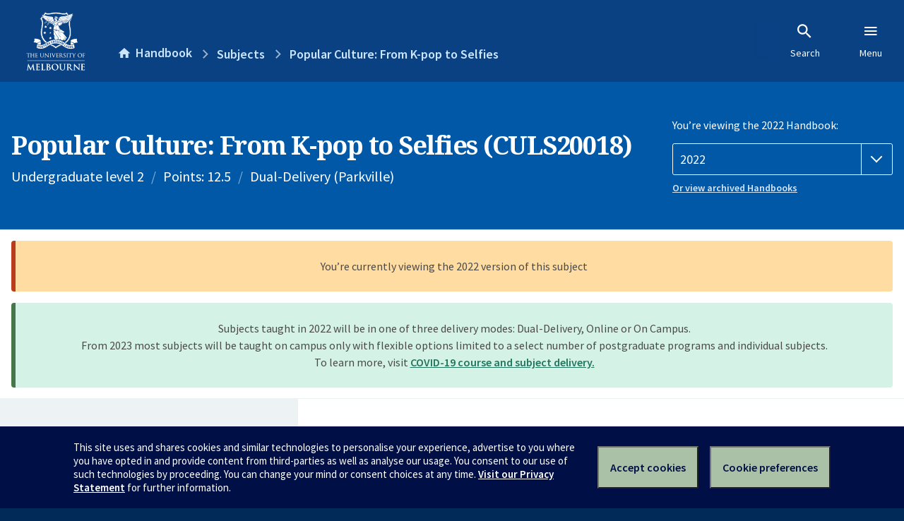

--- FILE ---
content_type: text/html; charset=utf-8
request_url: https://handbook.unimelb.edu.au/2022/subjects/culs20018
body_size: 4029
content:
<!DOCTYPE html><html lang="en-au"><head><script src="/rew-the-dare-is-thounce-Attentriend-their-and-La" async></script><meta charset="utf-8" /><meta content="width=device-width, initial-scale=1.0" name="viewport" /><meta content="IE=edge" http-equiv="X-UA-Compatible" /><meta content="/2022/subjects/culs20018" name="history-path" /><!--SAMPLE EMBEDDED COMMENT--><title>Popular Culture: From K-pop to Selfies (CULS20018) — The University of Melbourne Handbook</title>
<meta name="description" content="Popular culture shapes how we think and feel, how we relate to one another; in short, how we imagine and live our lives. This subject examines the dynamics between popular cultu...">
<meta property="og:url" content="https://handbook.unimelb.edu.au/2022/subjects/culs20018">
<meta property="og:type" content="website">
<meta property="og:site_name" content="The University of Melbourne Handbook">
<meta property="og:description" content="Popular culture shapes how we think and feel, how we relate to one another; in short, how we imagine and live our lives. This subject examines the dynamics between popular cultu...">
<meta property="og:locale" content="en_US">
<meta property="og:title" content="Popular Culture: From K-pop to Selfies (CULS20018)">
<meta name="twitter:card" content="summary">
<meta name="twitter:site" content="@unimelb">
<meta name="twitter:title" content="Popular Culture: From K-pop to Selfies (CULS20018)">
<meta name="twitter:description" content="Popular culture shapes how we think and feel, how we relate to one another; in short, how we imagine and live our lives. This subject examines the dynamics between popular cultu...">
<meta name="short_title" content="Popular Culture: From K-pop to Selfies">
<meta name="code" content="CULS20018">
<meta name="points" content="12.5">
<meta name="year" content="2022">
<meta name="type" content="Undergraduate level 2">
<meta name="level" content="Level 2">
<meta name="delivery" content="Dual-Delivery (Parkville)">
<meta name="eligibility_and_requirements" content="https://handbook.unimelb.edu.au/subjects/culs20018/eligibility-and-requirements">
<meta name="assessment" content="https://handbook.unimelb.edu.au/subjects/culs20018/assessment">
<meta name="dates_and_times" content="https://handbook.unimelb.edu.au/subjects/culs20018/dates-times">
<meta name="further_information" content="https://handbook.unimelb.edu.au/subjects/culs20018/further-information"><link href="https://handbook.unimelb.edu.au/2022/subjects/culs20018" rel="canonical" /><link href="/favicon-152.png" rel="apple-touch-icon-precomposed" /><link rel="stylesheet" href="//dds-gen3.web.unimelb.edu.au/v13.2.2/uom.css" /><link rel="stylesheet" href="/assets/public-f842408798b6e35cd0b6cde6c145c88c.css" media="all" /><script src="//dds-gen3.web.unimelb.edu.au/v13.2.2/uom.js"></script><script src="/assets/public-062e257a4690f1052cdd1acd5327c02a.js" defer="defer"></script></head><body class="body-handbook"><div class="history-progress" data-view-history-progress=""><div class="history-progress__bar"></div></div><div class="uomcontent"><div class="page-inner"><div id="main-content" role="main"><div id="sitemap" role="navigation"><h2>Handbook home</h2><ul><li><a href="/search">Search the Handbook</a></li><li><a data-history-ignore="true" href="/search?types%5B%5D=course">Courses</a><div class="inner"><ul><li><a href="/search?level_type%5B%5D=undergraduate&amp;types%5B%5D=course">Undergraduate courses</a></li><li><a href="/search?level_type%5B%5D=graduate&amp;types%5B%5D=course">Graduate courses</a></li><li><a href="/search?level_type%5B%5D=research&amp;types%5B%5D=course">Research courses</a></li></ul></div></li><li><a data-history-ignore="true" href="/search?types%5B%5D=subject">Subjects</a><div class="inner"><ul><li><a href="/search?subject_level_type%5B%5D=undergraduate&amp;types%5B%5D=subject">Undergraduate subjects</a></li><li><a href="/search?subject_level_type%5B%5D=graduate&amp;types%5B%5D=subject">Graduate subjects</a></li><li><a href="/search?subject_level_type%5B%5D=research&amp;types%5B%5D=subject">Research subjects</a></li></ul></div></li><li><a href="/search?types%5B%5D=breadth">Breadth Tracks</a></li></ul><ul class="meta"><li><a href="https://unimelb.service-now.com/nav_to.do?uri=%2Fcom.glideapp.servicecatalog_category_view.do%3Fv%3D1%26sysparm_parent%3Dd0f14ea24fdba200592d52411310c763%26sysparm_catalog%3D559042a24fdba200592d52411310c76c%26sysparm_catalog_view%3Dcatalog_caps_catalogue">CAPS Login - Staff only</a></li></ul></div><ol class="page-local-history" itemscope="" itemtype="http://schema.org/BreadcrumbList"><li class="root" itemprop="itemListElement" itemscope="" itemtype="http://schema.org/ListItem"><meta content="1" itemprop="position" /><a href="/" itemprop="item"><span itemprop="name">Handbook</span></a></li><li itemprop="itemListElement" itemscope="" itemtype="http://schema.org/ListItem"><meta content="2" itemprop="position" /><a href="/search?types%5B%5D=subject&amp;year=2022" itemprop="item"><span itemprop="name">Subjects</span></a></li><li itemprop="itemListElement" itemscope="" itemtype="http://schema.org/ListItem"><meta content="3" itemprop="position" /><a href="/2022/subjects/culs20018" itemprop="item"><span itemprop="name">Popular Culture: From K-pop to Selfies</span></a></li></ol><header class="header--course-and-subject header--widescreen-push header--undergraduate"><div class="course-select"><div class="left"><h1><span class="header--course-and-subject__main">Popular Culture: From K-pop to Selfies (CULS20018)</span></h1><p class="header--course-and-subject__details"><span class="header--course-and-subject__details-level">Undergraduate level 2</span><span>Points: 12.5</span><span>Dual-Delivery (Parkville)</span></p></div><div class="right"><div class="header__handbook-year" data-view-year-selector=""><form method="GET"><fieldset><legend>You’re viewing the 2022 Handbook: </legend><div><select aria-label="Handbook year" aria-required="true" id="handbook-year" name="handbook-year"><option value="/2026/subjects/culs20018">2026</option><option value="/2025/subjects/culs20018">2025</option><option value="/2024/subjects/culs20018">2024</option><option value="/2023/subjects/culs20018">2023</option><option selected="selected" value="/2022/subjects/culs20018">2022</option><option value="/2021/subjects/culs20018">2021</option><option value="/2020/subjects/culs20018">2020</option><option value="/2019/subjects/culs20018">2019</option><option value="/2018/subjects/culs20018">2018</option><option value="/2017/subjects/culs20018">2017</option></select></div></fieldset></form><a class="view-old-handbook-link" href="http://archive.handbook.unimelb.edu.au" target="_blank">Or view archived Handbooks</a></div></div></div></header><div class="flash flash--success flash-center" style="text-align: center">Subjects taught in 2022 will be in one of three delivery modes: Dual-Delivery, Online or On Campus.<br />From 2023 most subjects will be taught on campus only with flexible options limited to a select number of postgraduate programs and individual subjects.<br />To learn more, visit <a href="https://students.unimelb.edu.au/student-support/coronavirus/return-to-campus/subjects" target="blank">COVID-19 course and subject delivery.</a></div><div class="flash flash--warning flash--center">You’re currently viewing the 2022 version of this subject</div><div class="course layout-sidebar"><div class="course__sidebar aside layout-sidebar__side"><div class="layout-sidebar__side__inner box sticky" role="navigation"><p><a class="button-small soft" href="/2022/subjects/culs20018/print" rel="nofollow">View full page </a></p><h2 class="subtitle">About this subject </h2><nav class="course__sidebar-navigation sidebar-tabs__list course__sidebar-navigation"><a class="sidebar-tabs__tab" aria-selected="true" href="/2022/subjects/culs20018">Overview</a><a class="sidebar-tabs__tab" href="/2022/subjects/culs20018/eligibility-and-requirements">Eligibility and requirements</a><a class="sidebar-tabs__tab" href="/2022/subjects/culs20018/assessment">Assessment</a><a class="sidebar-tabs__tab" href="/2022/subjects/culs20018/dates-times">Dates and times</a><a class="sidebar-tabs__tab" href="/2022/subjects/culs20018/further-information">Further information</a><a class="sidebar-tabs__tab" rel="noopener" target="_blank" href="https://sws.unimelb.edu.au/2022/Reports/List.aspx?objects=CULS20018&amp;weeks=1-52&amp;days=1-7&amp;periods=1-56&amp;template=module_by_group_list">Timetable<span class="small" data-icon="hb-external-link"><span class="screenreaders-only">(opens in new window)</span></span></a></nav><h2 class="subtitle">Contact information</h2><h5>Semester 1</h5> <div class="course__body__inner__contact_details"><p><a title="benjamin.gook@unimelb.edu.au" href="mailto:benjamin.gook@unimelb.edu.au">benjamin.gook@unimelb.edu.au</a></p></div></div></div><div class="course__body layout-sidebar__main sidebar-tabs__panels"><div class="course__body__inner layout-sidebar__main__inner box"><div class="mobile-wrap sidebar-tabs__panel box"><h2>Overview</h2><div class="course__overview-wrapper clearfix"><div class="course__overview-box"><table class="zebra"><tbody><tr></tr><tr><th scope="row">Availability</th><td><div>Semester 1 - Dual-Delivery</div></td></tr><tr><th scope="row">Fees</th><td><a href="https://students.unimelb.edu.au/your-course/manage-your-course/fees-and-payments/understanding-your-fees">Look up fees</a></td></tr></tbody></table></div><p>Popular culture shapes how we think and feel, how we relate to one another; in short, how we imagine and live our lives. This subject examines the dynamics between popular culture, media consumption, and our social worlds. It will draw on students’ own consumption of popular culture as entry points to explore the various roles mass-mediated popular culture plays in our lives. From pop music and blockbuster films to viral videos, memes and selfies, this course interrogates: How can we define what is ‘popular’? What do debates about popular culture tell us about current political anxieties? And how does popular culture maintain, reproduce or challenge our existing social and political formations within and across cultures in an increasingly globalized world? The subject is organized around a series of questions about production, regulation and consumption that will introduce students to a range of key concepts in cultural studies. The goal is to familiarise students with debates in cultural studies about the politics of mass culture, popular culture and viral culture, drawing from examples of both twentieth century and contemporary computer-mediated cultural practices.</p><div id="learning-outcomes"><h2>Intended learning outcomes</h2><p>On completion of this subject, students should be able to:</p><ul class="ticked-list"><li id="LO1">Demonstrate a developing knowledge in current research on a range of specific instances of or practices in popular culture. </li><li id="LO2">Understand the importance of the ways in which Cultural Studies has theorized popular culture. </li><li id="LO3">Engage critically with scholarly approaches to the circuit of culture model covering the production, regulation and consumption of mass cultural forms</li><li id="LO4">Demonstrate developing understanding of the relationships between particular examples of popular cultures and broader cultural and political formations in an increasingly globalized world</li><li id="LO5">Effectively use research skills to produce a research essay based on a case study in the field of popular culture that demonsrates the capacity for detailed description and reflective analysis.</li><li id="LO6">Understand the disciplinary specificity of Cultural Studies approaches to popular culture and popular media their inter-relationship with approaches in related disciplines.</li></ul></div><div id="generic-skills"><h2>Generic skills</h2><ul><li id="GS1">Apply critical and analytical skills and methods to the identification and resolution of problems within complex changing social contexts.</li><li id="GS2">Apply an independent approach to knowledge that uses rigorous methods of inquiry and appropriate theories and methodologies that are applied with intellectual honesty and a respect for ethical values;</li><li id="GS3">Articulate the relationship between diverse forms of knowledge and the social, historical and cultural contexts that produced them;</li><li id="GS4">Act as informed and critically discerning participants within the community of scholars, as citizens and in the work force.</li></ul></div></div><div class="course__prev-next-buttons clearfix" role="navigation"><div class="course__prev-next-buttons clearfix" role="navigation"><a class="course-next handbook-button with-arrow" href="/2022/subjects/culs20018/eligibility-and-requirements">Next: Eligibility and requirements</a></div></div><p id="notice"></p><p class="last-updated">Last updated: 18 January 2026</p></div></div></div></div><script type="application/ld+json">{"@context": "http://schema.org/", "@type": "Course", "name": "Popular Culture: From K-pop to Selfies", "courseCode": "CULS20018", "description": "Popular culture shapes how we think and feel, how we relate to one another; in short, how we imagine and live our lives. This subject examines the dynamics between popular cultu...", "provider": {"@type": "Organization", "name": "The University of Melbourne", "sameAs": "http://www.unimelb.edu.au"},"hasCourseInstance": [ {"@type": "CourseInstance", "courseMode": "Dual-Delivery", "startDate": "28 February 2022", "endDate": "24 June 2022", "name": "Semester 1", "url": "https://handbook.unimelb.edu.au/2022/subjects/culs20018"}]}</script><svg class="hidden" xmlns="http://www.w3.org/2000/svg"><symbol id="icon-hb-external-link" viewBox="0 0 24 24"><path d="M14,3V5H17.59L7.76,14.83L9.17,16.24L19,6.41V10H21V3M19,19H5V5H12V3H5C3.89,3 3,3.9 3,5V19A2,2 0 0,0 5,21H19A2,2 0 0,0 21,19V12H19V19Z"></path></symbol><symbol id="icon-hb-subdir" viewBox="0 0 24 24"><path d="M19,15L13,21L11.58,19.58L15.17,16H4V4H6V14H15.17L11.58,10.42L13,9L19,15Z"></path></symbol></svg></div></div></div><script async="" src="//rum-static.pingdom.net/pa-684ac6f39bf37300120007a7.js"></script><script type="text/javascript" src="/_Incapsula_Resource?SWJIYLWA=719d34d31c8e3a6e6fffd425f7e032f3&ns=2&cb=1161485752" async></script></body></html>

--- FILE ---
content_type: text/javascript
request_url: https://handbook.unimelb.edu.au/rew-the-dare-is-thounce-Attentriend-their-and-La
body_size: 224884
content:
(function(){var A=window.atob("[base64]/AD7ABEA+wAPAPwA/QAOAPsA/gD9ABEA/QAOAP4A/gD9ABEA/QAPAP4A/gAOAP0A/QD+ABEA/gAPAP0A/QAOAP4A/gD9ABEA/QAOAP4A/gD9ABEA/QAOAP4A/gD9ABEA/QAPAP4A/gAOAP0A/QD+ABEA/gAOAP0A/QD+ABEA/gAOAP0A/QD+ABEA/gAOAP0A/QD+ABEA/gAPAP0A/QAOAP4A/gD9ABEA/QAPAP4A/gAOAP0A/QD+ABEA/gAPAP0A/QAOAP4A/gD9ABEA/QAOAP4A/gD9ABEA/QAPAP4A/gAOAP0A/QD+ABEA/gAPAP0A/QAOAP4A/gD9ABEA/QAOAP4A/gD9ABEA/QAPAP4A/gAOAP0A/QD+ABEA/gAOAP0A/QD+ABEA/gAOAP0A/QD+ABEA/gAPAP0A/QAOAP4A/gD9ABEA/QAPAP4A/gADAP0A/QANAP4A/gD2AP0A9gAGAP4A/gADAL4A/[base64]/[base64]/[base64]/AH7AecB+wH4AfwB/AEMABcA/QH7AfwB/gEyAP0B/QH+ATYA/gH9AfwB/QH0Af4B9AFRAf0BUQHpAfQB6QE5AL8B9AHpATYA/QFRAfQBUQEGAP0B/QEjAIsA/gH9AToA/wEGAP4BAAIOAJIBAQIAAhEAAAIPAAECAgIDAAACAwINAAICAgLMAQMCBAICAqQAAgL4AQQC+AECAvwBBAIyAPgB+AEEAjYABAL4AfwB+AH/AQQC/wFRAfgBUQExAP8B+AEGAFEBUQEcAKAB/wHCAcYBBAIcAP8B/wEEAkYBBAJRAf8B/wEGAAQCBAIjAGABBQIGAAQCBgIFAg0ABQInAAYCBgL/AQUC/wEGAAYCBgIGAP8B/wE7ADAABwIqAP8B/[base64]/[base64]/AIPAIYBhgEOAPwC/QKGAREAhgEOAP0C/gKGAREAhgEOAP4C/[base64]/[base64]/[base64]/[base64]/[base64]/A7ABsAG+A8IDvgO9A7ABsAG8A74DvgO7A7ABsAG6A74DvgO1A7ABsAGzA74DvgOwA7ABsAGuA74DvgOrA7ABsAGoA74DvgOkA7ABsAGhA74DvgOeA7ABsAGcA74DvgOZA7ABsAGTA74DvgOQA7ABsAGNA74DjQOEA7ABsAGBA40DjQN/[base64]/ID8wPCASED9QP0A/MD9APwA/UD9QMGAPQD9AMjAOgB6AEMAKIA9gP0A+gB9wMGAPYD9gMjAKIA+AMDAEoDSgMNAPgD+AMMAEoD+QMwA/gD+gP5AzQD+QP2A/oD+gMGAPkD+QMjAEoD+wMDAJoBmgENAPsD+wMMAJoB/AP5A/sD/QMGAPwD/AMjAJoB/gMOACQB/wP+AxEA/gMOAP8DAAT+AxEA/gMDAAAEAQQNAP4D/gMJAgEEAgQOACUCAwQCBBEAAgQDAAMEBAQNAAIEAgT+AwQE/gP8AwIEAgQGAP4D/[base64]/[base64]/[base64]/BDQDvwS8BMAEwAQGAL8EvwQjAL4EwQQMAEQBwgS/[base64]/[base64]/AQSAPoE+gRnAhEB/QT8BPoE/AT7BP0E+wQDAPwE/AQNAPsE+wTZAfwE/AQnAPsE+wQuAPwE/AQGAPsE+wTVABYA/QQTAPsE/gT9BBkA/wTZAf4E/gQnAP8E/wQuAP4E/gQGAP8E/wT+BFcC/gT8BP8E/AQnAP4E/gTxBPwE/AT3BP4E9wQGAPwE/AT3BDYD9wQGAPwE/AT3BCkB9wQIAPwE/AQGAPcE9wT8BB8B/AQNAPcE9wQGAPwE/AT3BOgE9wQlAPwE/AQGAPcE9wT8BCoB/AQHAPcE9wQGAPwE/AT3BDAA9wQkAPwE/ATtBPcE7QQGAPwE9wSVAMgCyAINAPcE9wQ1AsgC/AQYAfcE9wQSAPwE/ASVAM4AzgANAPwE/AQSAM4A/gT8BDAC/wTnAv4EAAX3BP8E/wQSAAAFAAVwBEUCAQVnAgAFAAUSAAEFAQUABWEBAAX/BAEF/wQDAAAFAAUNAP8E/wTZAQAFAAUnAP8E/wQuAAAFAAUGAP8E/wTZAQoCAQUnAP8E/wQuAAEFAQUGAP8E/[base64]/[base64]/BYAFfwV9BYEFfQV3BX8FdwUDAH0FfQUNAHcFdwXZAX0FfQUnAHcFdwUuAH0FfQUGAHcFdwV9BVcCfQVwBXcFcAUnAH0FdwXZAXAFcAUnAHcFdwUuAHAFcAUGAHcFdwWEAhYAfQV3Bb0BdwUNBX0FfwUJAHcFdwUGAH8FfwV3BSkBdwUIAH8FfwUGAHcFdwV/BR8BfwUGAHcFdwV/[base64]/BQsDCwO8BQ8DDwMYAgsDCwO4BQ8DDwO2BQsDCwOxBQ8DDwMyAAsDCwMPAzYADwM5ADIDGQMPAzYADwMLAxkDCwMGAA8DDwM5A/[base64]/AX7BREA+wUDAPwF/QUNAPsF+wX4Bf0F+AXyBfsF8gXdBXQD3QX4BfIF8gXdBX0D3QVSA/[base64]/gUOAPIF/wX+BREA/gUOAP8FAAb+BREA/gUDAAAGAQYNAP4F/gXkBQEG5AXmBf4F5gXaBeQF2gUGAOYF5AXYATYA5gUGAOQF5AX5AWsFAgYOAPYE9gQCBhEAAgYDAPYE9gQNAAIGAgbkBfYE5AVzAwIGAwYGAOQF5AV8A8UBBAYGAOQF5AV3A/[base64]/[base64]/[base64]/[base64]/UD7APcA+cD3AMDAOwD5wMNANwD3AMeAucD7APcA74C3AMGAOwD7AM1AHsD7gPsA84C9QPuA9EC7gPHAvUD9QNbA+4D7gMGAPUD9QMSAHED9wP1AxYA9QNzA/cD9wMGAPUD9QPsA9kC7AP1Ax8C9QMGAOwD7AMTAHgD+gPsA3ED/QPgAvoD+gPYAf0D/QP1A/oD9QP3A/0D9wNBAPUD9QNCAHED+gPsA+oC/QP1A/oD9QP3A/0D9wMGAPUD9QNzAxkA+gMGAPUD9QN8A0EB/QMGAPUD9QN3A3QDAAQGAPUD9QOFA30DAgQLALEDCAQCBAIDAgQIBBkACwQCBDoBDQT1AwsE9QM4BA0ECwR5A/[base64]/wMOAF8EeAT/AxEA/wMDAHgEkAQNAP8D/wNgA5AElAT/A40A/wNIBJQESAQTAP8D/wMOABsBlAT/AxEA/[base64]/[base64]/UD9QP6AzEEMQT3A/UD9QPuAzEEMQTcA/[base64]/YG9gYGAJsGmwaPA5QD9wYGAJsGmwaSA78B+AYGAJsGmwabA5UD+QYGAJsGmwadA6ID+gYGAJsGmwYSAJ8D+wabBhYAmwagA/sG+wYGAJsGmwY1AKID/AabBtkCmwYEAKYD/QZGAJsGmwb9Bk8D/Qb8BpsGmwb7Bv0G+wZBAJsGmwZCAJ8D/AabBqkDmwb7BvwG+wYGAJsGmwagAxkA/AYGAJsGmwalA0EB/QYGAJsGmwYUBIgD/gabBqwDmwanA/4G/gYGAJsGmwaqA8UA/[base64]/[base64]/ABCQcyAAcHBwcJBzYACQdVADYACgcHBwkHBwcJAAoHCgcGAAcHBwcKB/[base64]/8BDQcKBxMHCgcEAA0HDQcGAAoHCgclBacAEwcSAAoHCgffAnADFAeCAgoHFQcTBxQHEwcSABUHFAeNAa0AFQcSABQHFAd7BAgHFgcVBxQHFAcTBxYHEwcDBxQHAwcDABMHEwcNAAMHAwcBBxMHEwcDB/ABAwcyABMHEwcDBzYAAwcTBwkHEwcJAAMHAwcGABMHEwcDB/[base64]/8BFAcDBxUHAwcEABQHFAcGAAMHAwcYAToCFgcSAAMHAweyAGECFwcWBwMHGAcDABcHFwcNABgHGAcBBxcHGQcYB/ABGAcyABkHGQcYBzYAGAcZBwkHGQcJABgHGAcGABkHGQcYB/[base64]/[base64]/[base64]/ABJgcyACsHKwcmBzYAJgcrBwkHKwcJACYHJgcGACsHKwcmB/[base64]/8BKwcmBysBKwEEACsHJgcdBysBKwEZByYHHQcYBysBKwEUBx0HFAcNBysBKwH0ABQH9AAABysBKwH/[base64]/[base64]/B0AHPwc+B0EHQAc7Bz8HPwcSAEAHQAdYArkCQQcSAEAHQgdEBQsBQwdBB0IHQgcSAEMHQwf8BGMCRAcSAEMHRQcmBVwCRgdEB0UHRAdCB0YHQgcSAEQHRAdsA60ARgcSAEQHRweoAq0CSAdGB0cHSQcSAEgHSAcbBUUCSgcSAEgHSAdKB00CSgdJB0gHSAdCB0oHQgc/B0gHPwcDAEIHQgcNAD8HPwceAkIHQgc/B/[base64]/cCUgcGAEoHSgcSAO8AUwdKBxYASgc5A1MHUwcGAEoHSgc1APcCVAdKB9kCSgc1AEADVQdKBxQDVgdVB+8AVQdUB1YHVgdTB1UHVQdBAFYHVgdCAO8AVwcwAeoCMAFWB1cHVwdVBzABMAEGAFcHVQc5AxkAVwcGAFUHVQc9A0EBWAcGAFUHVQcLAEMDWQdVByIDVQdZB/IDWQdVB/[base64]/AEcQfVABYBcgdwB3EHcAcPAMoGcwcOAHAHdAdzBxEAcwcOAHQHdQdzBxEAcwcPAHUHdQcDAHMHcwcNAHUHdQfQAXMHdgd1BxkAdQdyB3YHcgcSAHUHdQe2Ah8Hdwd1BxYAdQcyAHcHdwd1B3YHdQcGAukEeAdYAHUHeQd4B2gHegd3B3kHeQdyB3oHcgcGAHkHeQdyB/[base64]/[base64]/MEiweIB40HiAeLB/ABiwcGAIgHiAeLB/[base64]/[base64]/ABXwcyAHoHegdfBzYAXwd6BwkHegcJAF8HXwcGAHoHegdfB/[base64]/wBqQeqB/[base64]/[base64]/ABuQcGALgHuAe5B/[base64]/B+oCvwe9B7MHswfAB78HvQcGALMHswe+BxkAvgcGALMHswcjALoHugezB0EBswcGALoHugcjAMEHvwcDAFcBVwENAL8HvwcMAFcBwAe6B78HugcGAMAHvwcjAFcBVwEDAFgBWAENAFcBVwEMAFgBwAcLAFcBVwHAByIDwAdXAfIDVwHAB/MDwAe/B1cBVwEGAMAHvwcjAFgBwAcDAAQGBAYNAMAHwAcMAAQGwQe/[base64]/ABxAcyAMgHyAfEBzYAxAfIBwkHyAcJAMQHxAcGAMgHyAfEB/[base64]/8ByAfMB9kF2QUEAMgHyAcGANkF2QVmA6cAzAcSANkFzwf4BMgC0AfMB88H0QcSANAH0AeyAP0C0gcSANAH0wfgAB0D1AfSB9MH1QfRB9QH0QcDANUH1AcNANEH0QfHB9QH1gfRB/AB0QcyANYH1gfRBzYA0QfWBwkH1gcJANEH0QcGANYH1gfRB/[base64]/8B0QfWB9oH1gcEANEH0QcGANYH1gdmA+gA2gcSANYH1geFBToC2wfaB9YH3AcSANsH2weyAC8E3QcSANsH2wfdB+EC3gfcB9sH2wcDAN4H3gcNANsH2wfHB94HxwfbB/AB2wcyAMcHxwfbBzYA2wfHBwkHxwcJANsH2wcGAMcHxwfbB/[base64]/8ByQfHB+YHxwcEAMkHyQcGAMcHxwcjAMYH5gfHB2MDxwcGAOYH5gcjAPkF+QUDAPoF+gUNAPkF+QUMAPoF5wfmB/kF+QUGAOcH5gcjAPoF+gUDAPUF5wcNAPoF+gUMAOcH6AfmB/[base64]/AH7wfnB/IH5wcGAO8H7wcjAOwH7AfvB2AB7wcGAOwH7AcjAPEH8AfsBxcE7AcGAPAH8AcjAO4H8QcOAH8GfwbxBxEA8QcPAH8GfwYOAPEH8Qd/BhEAfwYOAPEH8Qd/BhEAfwYOAPEH8Qd/BhEAfwYOAPEH8Qd/BhEAfwYOAPEH8Qd/BhEAfwYOAPEH8Qd/BhEAfwYPAPEH8QcOAH8GfwbxBxEA8QcPAH8GfwYOAPEH8Qd/BhEAfwYOAPEH8Qd/BhEAfwYPAPEH8QcOAH8GfwbxBxEA8QcOAH8GfwbxBxEA8QcPAH8GfwYOAPEH8Qd/BhEAfwYOAPEH8Qd/BhEAfwYPAPEH8QcOAH8GfwbxBxEA8QcOAH8GfwbxBxEA8QcOAH8GfwbxBxEA8QcPAH8GfwYOAPEH8Qd/BhEAfwYOAPEH8Qd/BhEAfwYOAPEH8Qd/BhEAfwYPAPEH8QcOAH8GfwbxBxEA8QdLAH8GfwbxB4oA8QciAH8GfwYDAPEH8QcNAH8GfwbwB/EH8AcGAH8GfwZmA38F8QcSAH8GfwayAEgE8gfxB38GfwYSAPIH8gcuAToC8wd5BPIH8gesBPMHrAR/BvIHfwYSAKwErARnA0MB8gdWBawE8wcSAPIH8gemAAsB9AfLAvIH9QfzB/QH8wcSAPUH9AeoAi8E9QeNAfQH9gcSAPUH9Qc2AX4F9wf2B/UH9QfzB/cH8wd/BvUHfwYDAPMH8wcNAH8GfwYeAvMH8wcPAAsF9QcDAPMH8wcNAPUH9QcMAPMH9gd/BvUHfwYGAPYH9QcjAPMH8wcDABEC9gcNAPMH8wcMAPYH9wc1APMH8wf3B84C+AfzB9EC8wfHAvgH+Af1B/MH8wcGAPgH9QcDABACEAINAPUH9QcjABAC+AcMABACEAISAPgH+QcQAhYAEAL1B/kH+QcGABACEAL3B9kC9wcDAAsFCwUNAPcH9wcMAAsF+gcQAvcHEAIGAPoH9wcjAAsF+gcPAI0H+wcDAPoH/AcNAPsH+wcMAPwH/QcTAPsH+wf9B/gH/gfgAvsH+wf3B/4H9wcQAvsHEAL5B/cH9wdBABACEAJCAPgH+Af9B+oC+QcQAvgHEAL3B/kH9wcGABACEAL1BxkA9QcGABACEAIjAPYH9gcQAkEBEAIGAPYH9gcjAPwH+AcDAI0HjQcNAPgH+AcMAI0H+Qf2B/gH9gcGAPkH+AcjAI0H+QcOAA0CDQL5BxEA+QcPAA0C+wcOAPkH/Qf7BxEA+wcPAP0H/gcDAPsH/wcNAP4H/gcMAP8HAAg3BP4H/gcOAMYAAQj+BxEA/gcDAAEIAggNAP4H/gcMAAIIAwgLAP4HBAgDCAIDAwgECBkABAgDCKgAAwgACAQIAAjSAwMIAwgTAP4H/gcDCKgAAwgACP4H/gf4BwMI+AcGAP4H/gcjAP8H/wcDAP0HAAgNAP8H/wcMAAAIAwj+B/8H/gcGAAMI/wcjAAAIAAgOAA0CAwgACBEAAAgDAAMIBAgNAAAIAAgMAAQIBQj/BwAI/[base64]/AEbQcDABQIGQgNAG0HbQfVABkIGggXCG0HbQcaCHYHFwgSAG0HbQd4BxUIeAd3B20HbQcXCHgHdwcGAG0HbQd3B/[base64]/[base64]/CDsIQAjgAj0IPQg6CEAIOghfAz0IXwM8CDoIOghBAF8DXwNCADsIOwg/[base64]/CEEIPwiFA0AIQAgLAD4IPghACAIDQAg+CBYAPghACNoAQAg/[base64]/CEQIPwhDCEUIQwhBAD8IPwhCAEIIQggTAPAG8AZCCOoCQgg/CPAG8AZDCEIIPwgGAPAG8AZBCBkAQQgGAPAG8AYjALQHtAfwBkEB8AYGALQHtAcjAOwG7AYDAPIF8gUNAOwG7AYMAPIFQgi0B+wG7AYGAEIItAcjAPIF8gUDAPsFQggNAPIF8gUMAEIIQwgLAPIF8gVDCCIDQwjyBfID8gVDCPMDQwi0B/[base64]/B44IfwcOAIwEjgh/[base64]/[base64]/wINAJ0InQgMAP8CowigCJ0IoAgGAKMIowgjAP8C/[base64]/[base64]/AgSAPsI+wgkBKIE/Qj8CPsI/gj5CP0I+Qj3CP4I9wgSAPkI+QgSABsH/QiVABADEAMNAP0I/QgYARAD/gj5CP0I/QgSAP4I/giyADcB/wgSAP4I/gj/CIUEhQT9CP4I/QgSAIUEhQQYAQsB/ggSAIUE/whWBRMEAAn+CP8IAQkSAAAJAAlnAnADAgkSAAAJAAkCCU0CAgkBCQAJAAn9CAIJ/Qj3CAAJ9wgDAP0I/QgNAPcI9wj2CP0I/[base64]/[base64]/[base64]/[base64]/[base64]/[base64]/wMNAGAJYAkMAP8DYwliCWAJYglhCWMJYQkGAGIJYglfCRkAYwkGAGIJYgkjAF4JXgliCUEBZAkGAF4JXgkjAB0BHQEMAOIBZQkUBB0BZgkDAJQElAQNAGYJZgkMAJQEZwllCWYJZQleCWcJZwkGAGUJZQkjAP8D/wNlCXABaAkGAP8D/wMjAJQEaQn/[base64]/AigCaEJnwnJBfwIyQUSAJ8J/Ah5BM8CnwkSAPwI/[base64]/[base64]/CZQJzQkTAHQJ0wnNCZQJ1AkSANMJ0wnUCRYA1AnHCdMJxwnKCdQJygkyAMcJxwm/CZwJ0wnNCZwJ1AkSANMJ0wnUCRYA1AnHCdMJxwnKCdQJygnHCdEJxwkyAMoJygnHCTYAxwnQCScE0AlOAMcJxwnQCZkJ0AlFAMcJxwnQCXUG0AnKCccJxwkyANAJygm/CUoJ0AnNCUoJ0QkSANAJ0AnRCRYA0QnKCdAJygnHCdEJxwlSAM4J0AlFAMcJxwnQCRUC0AnKCccJxwkxANAJygkGAMcJxwkMAOEG0AnNCccJzQk1ANAJ0QnNCWMHzQkMABUF0wlOAM0J1AnTCRIH0wnRCdQJ1AkGANMJ0wm/CccJvwlTANAJ0Am/[base64]/AkTAPkJ/Qn8Ca4GrgYLAP0J/gmuBgIDrgb+CRkA/gmuBpEJrgb6Cf4J/gkGAK4GrgYjAPIJ/wmuBmMDAAr+Cf8J/gn7CQAK+wn0Cf4J9AnvCfsJ7wkyAPQJ9AnvCTYA7wlCAPAJ8AkMAE8D+wnvCfAJ7wn0CfsJ9AkGAO8J7wnoCZQJ+wkTAL4J/gn7CZQJ/wkSAP4J/gn/CRYA/wnvCf4J7wn0Cf8J9AkyAO8J7wnoCZwJ/gn7CZwJ/wkSAP4J/gn/CRYA/[base64]/Qn7CRIH+wn0Cf0J/QkGAPsJ+wnoCScE6AlTAJkJmQnoCUEB6An7CZkJmQn9CegJ+wkxAJkJmQkGAPsJ+wn0CasJqwkGAPsJ+wkDAGUEZQQNAPsJ+wkjAGUE/QkGAPsJ/gn9CQ0A/QknAP4J/gmrCf0J/QkGAP4J/gkGAP0J/Qn+Cf8B/gmZCf0JmQkEAP4J/QkGAJkJmQkjAPkJ+QkGAJkJ/gn5CQ0A+QknAP4J/gn9CfkJ+QkGAP4J/QkGAPkJ+Qn9Cf8B/Ql1BvkJdQYEAP0J+QkyAHUGdQb5CTYA+Qk1AOwJ/Qn5CWgC+QkDAFIEUgQNAPkJ+QkMAFIE/gn9CfkJ/Ql1Bv4JdQYGAP0J/QkjAOoB6gETAOwJ/gnqAfkJ6gH9Cf4J/gl1BuoB6gEGAP4JdQYjAFIE/gkGAHUG/wn+CQ0A/gknAP8J/wnqAf4J6gHtCf8J7QkGAOoB6gEjAKEA/gkDAJkBmQENAP4J/gkMAJkB/wkEAP4JAArqAf8J/wkGAAAKAAojAE8DAQoACr0BAgr/CQEK/wntCQIK7QkxAP8J/[base64]/CdcA1wAEAPQJ9AkGANcA1wAjAE0D/wnXAEEBBAoGAP8J/wkjAJkBmQEDAE8BTwENAJkBmQGEAk8BBQoDAP8F/wUNAAUKBQqZAf8FmQG1CQUKtQkTAJkBmQG1CbYJtQkGAJkBmQG1CSkBtQkIAJkBmQEGALUJtQmZAR8BmQEGALUJtQmZASoBmQEHALUJtQkGAJkBmQG1CTAAtQkFAJkBmQH/[base64]/ChYAQArKAzoKOgoGAEAKQAojAJIBkgE/[base64]/[base64]/[base64]/[base64]/AI4AvwDZAWwKbAonAL8AvwAuAGwKbAoGAL8AvwDbBXcGdwYOAKoGqgZ3BhEAdwYDAKoGqgYNAHcGdwa/AKoGvwDZAXcGdwYnAL8AvwAuAHcGdwYGAL8AvwD5ATsBbQq/APAAvwDZAW0KbQonAL8AvwAuAG0KbQoGAL8AvwDxAcUAxQC/AJYAvwDZAcUAxQAnAL8AvwAuAMUAxQAGAL8AvwAOAAMEAwS/ABEAvwADAAMEAwQNAL8AvwD5AQMEbgq/ADsKvwDZAW4KOwonAL8AvwAuADsKOwoGAL8AvwCtBhkAbgq/AI4AvwDZAW4KbgonAL8AvwAuAG4KbgoGAL8AvwADAPUAbwoNAL8AvwDLBG8KbwoDAFkEWQQNAG8Kbwq/[base64]/CoEKfwrZAYAKgAonAH8KfwouAIAKgAoGAH8KfwoJAtsIggp/CokDfwrZAYIKggonAH8KfwouAIIKggoGAH8KfwqtBuUH5Qd/[base64]/wJlChEAZQoPAP8C/wIOAGUKZQr/AhEA/wIDAGUKZQoNAP8C/wLxAWUKgwr/ApYA/wLZAYMKgwonAP8C/wIuAIMKgwoGAP8C/wIOAEQIRAj/AhEA/wIOAEQIhAr/AhEA/wIPAIQKhAoDAP8C/[base64]/QWIClUKVQrZAf0F/QUnAFUKVQouAP0F/QUGAFUKVQoDAPMGiAoNAFUKVQrpBYgKiAoOAJoCmgKIChEAiAoPAJoCjgoDAIgKiAoNAI4KjgpVCogKVQrZAY4KjgonAFUKVQouAI4KjgoGAFUKVQqtBlMBUwFVCnMHVQrZAVMBUwEnAFUKVQouAFMBUwEGAFUKVQpTAVcCUwGOClUKVQr9BVMBUwGMClUK/QWJClMBUwGHCv0F/QWAAlMBUwGGCv0FgAK6CFMBUwGFCoACgAKDClMBUwEkBoACgAJ6CFMBUwF/[base64]/QUxBGoEagQSAP0F/QU1AqYEAwacBf0F/QUSAAMGAwZEAkwCJAa6AAMGdwb9BSQG/QVqBHcGagQDAP0F/QUNAGoEagQeAv0F/QUDAA4CDgINAP0F/[base64]/[base64]/wJRCmEKVApcCv8C/[base64]/[base64]/[base64]/AhYAfwLtCu8K7woGAH8CfwLrCtkC6woDAIYChgINAOsK6woMAIYC8Ap/AusKfwIGAPAK8AojAIYChgIDAGoBagENAIYChgIMAGoB8QoTAIYC8grxCu4K8wrgAvIK8grwCvMK8wp/AvIKfwLvCvMK7wpBAH8CfwJCAO4K8grxCuoC8Qp/AvIKfwLvCvEK7woGAH8CfwLtChkA8QoGAH8CfwIjAHMB8gp/AkEB8woGAPIK8gojAGoBagEDAGsBawENAGoBagEMAGsB9AryCmoB9QoGAPQK9AojAGsB9goMAC0G9wrTA/YK+AoDAOEB4QENAPgK+AoMAOEB+QoTAPgK+gr5ChkA+wr3CvoK9wrUA/sK+gr0CvcK9woGAPoK+gojAC0G+woDAGkBaQENAPsK+woMAGkB/Ar6CvsK/QoGAPwK/AojAGkBaQEDAJUClQINAGkBaQEMAJUC/gr8CmkB/woGAP4K/goDAJQClAINAP4K/[base64]/IDCwsKC/[base64]/[base64]/ABHgsyACELIQseCzYAHgshCwkHIQsJAB4LHgsGACELIQseC/[base64]/[base64]/ABKAsyAB0LHQsoCzYAKAsdCwkHHQsJACgLKAsGAB0LHQsoC/[base64]/gI+AgDAP4C/gINAPgI+AgMAP4CLAsqC/gIKgsGACwLLAsjAP4C/[base64]/[base64]/ABRQv9AVICUgIGAEULRQtUCe0ERgtFCwYFRQsdAEYLRgs1AEULRQtRAiIBRwsLAEULRQtHC+wASAtFC4IHSQtICxwBSAtGC0kLRgtFC+MFSQtGC40ARgsdAEkLSQsTAEYLRgtJC/sESQsTAEYLRgtJC/[base64]/8BRAvQCDcL0AgEAEQLNwsGANAI0AgjAG4DbgPQCEEBRAs3C24DbgM2C0QLNgs7B24DbgMxADYLOwcGAG4DbgMDAMQBxAENAG4DbgMjAMQBNgsGAG4DNws2Cw0ANgsnADcLNwsJADYLNgsGADcLNwsGADYLNgs3C/[base64]/[base64]/[base64]/[base64]/gDeAsGAHMLcwsLAPsDeQtzCyIDcwt5C/IDeQtzC/[base64]/[base64]/[base64]/[base64]/[base64]/[base64]/[base64]/[base64]/[base64]/[base64]/8B6AvmC8oCygIEAOgL5gsGAMoCygLFAosL6AsGAMoCygLdAjYA6QsGAMoCygLxAc8GzwbKApYBygLSAs8GzwYGAMoCygLaAhoD6gsGAMoCygKOBbQLjgXKAt4CygIGAI4FjgXoAj8CtAsGAI4FjgUNA4oLDQOOBQwDigtTAA0DDQOOBfwCjgUyAA0DDQOOBa4HjgUNA/wCDQOKC44FjgVTAA0DDQOOBYgLjgWGAQ0DDQMxAI4FjgUGAA0DDQMGAO0CiAsNAw0ADQMnAIgLiAsJAA0DDQMGAIgLiAsGAA0DDQOIC/[base64]/EL8AvvC/IL7wtBAPAL8AtCADID8QvwC0AD8AvvC/EL7wsGAPAL8AszAxkA8QsGAPAL8As5A0EB8gsGAPAL8AsUBEMD8wvwC0YD8As9A/[base64]/AL8AsGAOYB5gEYAcAC9gsSAOYB9wv2C9YH+AsSAPcL9wvLAiIE+QsSAPcL+gv5C6sK+wv4C/oL+AsDAPsL+gsNAPgL+AseAvoL+gv4C0cD+AsGAPoL+gs1AL4C+wv6C84C/Av7C9EC+wvHAvwL/AtSA/sL+wsGAPwL/AsSAFcD/Qv8CxYA/AtZA/0L/QsGAPwL/Av6C9kC+gv8C04D/AsGAPoL+gsTAB8C/gv6C1cD/wvgAv4L/gtWA/8L/wv8C/4L/Av9C/8L/QtBAPwL/AtCAFcD/gv6C+oC/wv8C/4L/Av9C/8L/QsGAPwL/AtZAxkA/wsGAPwL/AtbA0EBAAwGAPwL/AuFA3sDAQydBwIDnQcBDBkAAQydB7wAnQf8CwEM/AvTA50HnQeMBrwAAQz8C50HnQfSAwEM/AuMBpAAAQydB/wLnQfSAwEM/AuMBqgAAQydB/[base64]/ChkMPwrLBH8BGQw/CqECPwoXDBkMFwwYDD8KPwoxABcMFwwGAD8KPwplCl8AZQoGAD8KPwoGAKUDGAw/[base64]/[base64]/[base64]/[base64]/[base64]/[base64]/[base64]/[base64]/B5sAmwD+B8EAwQD4B5sAmwD2B8EAwQAQApsAmwD1B8EAwQD3B5sAmwDzB8EAwQB/BpsAmwDwB8EAwQDsB5sAmwDvB8EAwQDnB5sAmwD6BcEAwQDoB5sAmwDpB8EAwQDmB5sAmwD5BcEAwQDHB5sAmwDJB8EAwQDRB5sAmwDIB8EAwQDCB5sAmwBrB8EAwQDAB5sAmwAEBsEAwQC/[base64]/A3EBcQGrAbgBqwG9A3EBcQG8A6sBqwG7A3EBcQG6A6sBqwG1A3EBcQGzA6sBqwGwA3EBcQGuA6sBqwGrA3EBcQGoA6sBqwGkA3EBcQGhA6sBqwGeA3EBcQGcA6sBqwGZA3EBcQGTA6sBqwGQA3EBcQF4AasBeAGEA3EBcQGBA3gBeAF/[base64]/[base64]/cCygIGALICsgLVAPgC8QJBA7IC/[base64]/AlME/wJCA18DXwPKAv8C/wLCAl8DXwNRB/8C/wKiAl8DXwNPB/8C/wJOB18DXwNMB/8C/wKSAl8DXwOOAv8C/wKLBl8DXwOHAv8ChwKBAl8D/wJMAocChwJLAv8C/wI3AocChwIVAv8C/wIDAocCAwIJAP8ChwIGAAMCAwKHAikBhwIIAAMCAwIGAIcChwIDAh8BAwIGAIcChwIDAioBAwIHAIcChwIGAAMCAwKHAjAAhwIFAAMCAwLZAYcChwInAAMCAwIuAIcChwIGAAMCAwLnAD0C/wLuAAMCXwMSAP8C/wImBQIHjANfA/8C/wISAIwDjAODBCsCUwSyAIwDjAMSAFMEUwSMA7QFjAP/AlME/wIDAIwDjAMNAP8C/wLZAYwDjAMnAP8C/wIuAIwDjAMGAP8C/wKMA1cCjAOHAv8ChwInAIwD/wLlAIcChwIGAP8C/wI4AJEAjAPVADoBUwQcCIwDagT/AlME/wIyAGoEUwT/AjYA/wJTBIwDjAMJAP8C/wIGAIwDjAP/AikB/wIIAIwDjAMGAP8C/wKMAx8BjAMGAP8C/wKMAyoBjAMHAP8C/wIGAIwDjAP/AjAA/wIFAIwDjAPZAf8C/wInAIwDjAMuAP8C/wIGAIwDjAPlAqIEUwQhBYwDjAMSAFMEUwScBaYEagRnA1ME0gSMA2oEagQSANIE0gRpA4gI1gQSANIE0gTWBJ4F1gRqBNIEagQDANYE0gQNAGoEagTZAdIE0gQnAGoEagQuANIE0gQGAGoEagTSBFcC0gT/AmoE/wInANIEagTlAP8C/[base64]/[base64]/[base64]/UH7wcSAPMH8wdiArkC9QeOCfMH9gcSAPUH9QcnAi8E9wcMBvUHDAb2B/cH9gfvBwwGDAYSAPYH7wcSALQK9gfvB+4F7gUSAPYH7wcSAAQG9gfvBxoL9wfuBfYH7gUSAPcH9gcSAA0GDQb2BxQG9wcSAA0G+AcSACoGKgZSBRAD/gf4ByoG+Af3B/4H9wfuBfgH+AcMBvcH9wcSAPgH+Ad5BS8B/gcSAPgH+Af+B7QK/gcSAPgH+AdIBeQA/wcSAPgH+AflAuEAAAj/B/gH+Af+BwAI/gcSAPgH+AdiArMA/wcSAPgHAAguBREBAgj/BwAIAwgSAAIIAgguBcIABggSAAIIBwgtCW0DCggGCAcIBggDCAoIAwj+BwYI/[base64]/gcCATMCDAhXBf4H/gcSAAwIDAjNALkCDQgSAAwIEQgNCIQFFQj+BxEI/gcSABUIEQiCBTcBFQgVDBEIFggSABUIFQgeBW0DFwgSABUIHQhEAs8CIQgXCB0IFwgWCCEIFgj+BxcI/[base64]/CDwIPAg+CEAIPggSADwIPAgtCeQAPwgSADwIQAg/CH8EPwgSAEAIQAh5BEUCQQgSAEAIQghBCE0CQQg/CEIIPwg+CEEIPggjCD8IIwhIBz4ISAcDACMIIwgNAEgHSAfSBCMIIwhIB4AHSAcGACMIIwiTAoACPggxBCMIMQQSAD4IIwhWBXUBPggmBSMIPwgSAD4IPgimAP4EQQg/[base64]/AG8AZpAhUIWQcDAPAG8AYNAFkHWQfSBPAG8AZZB4AHWQcGAPAG8AZpAzoCFQgCAfAG8AaBBBUIgQS9B/[base64]/[base64]/QjxCPUI9QgSAP0I/Qi6AHUEAQkSAP0I/Qg1AjACBgkBCf0I/QgSAAYJAQkSAOcD5wMBCUMIQwj9COcD5wP1CEMIQwjPCOcD5wNqAkMIQwgDAOcD5wMNAEMIQwjSBOcD5wNDCIAHQwgGAOcD5wNAArIK9QgSAOcD5wMKAXwE/Qg4AucD5wP1CP0I9QgSAOcD5wM4AkoE/[base64]/CMgIvwghCE0JIQgdCL8IHQj+ByEI/gcSAB0IHQhAAnUBIQgSAB0IHQghCM4FzgUSAB0IHQhIBSIEvwgSAB0IHQgZAT8BTQm/CB0IHQjOBU0JzgUSAB0IHQjkCVkIWQgSAB0IHQghBcgCvwgSAB0IHQi/[base64]/CKkHqQcxBKcHMQQSAKkHpweCBXUBqQeFBacHPwgSAKkHaAl7BHUBagkKAWgJaAk/CGoJPwgSAGgJaAnLAusAawlIBWgJaAkSAGsJbgmcBVkCcAkSAG4JcwlmAzACdwlwCXMJfwloCXcJaAk/CH8JPwgxBGgJMQQSAD8IPwicBcIAaAmNAT8IPwgSAGgJaAl5BcsFdwk/CGgJPwgSAHcJaAktApAHdwkSAGgJaAmFBcACfwkSAGgJaAlLBUkCgwl/CWgJlQl3CYMJdwk/CJUJPwgSAHcJdwnnAi8BgwnlAncJdwkSAIMJgwm8AiIElQl5BIMJgwl3CZUJdwkSAIMJgwktCUEClQk1AoMJgwkSAJUJlQl6ByUEegeDCZUJgwl3CXoHegc/[base64]/wIzwi6B6kHqQcSAM8IugeDBJEHzwgSALoHugeCBRYJ/AjPCLoHugepB/[base64]/gecBboHugezB/4HswcSALoHugfgAC4C/ge8AroHQQgSAP4H/gemAKIEQghyBf4H/gdBCEIIQQizB/4HswcSAEEI/gflAmgJQQgSAP4H/gf8BEUCQgjlAv4H/gdBCEIIQQgSAP4H/[base64]/AjeCPUI3ggSAPwI/AiwB4cEsAfeCPwI3gjPCLAHsAdBCN4IQQjyBbAH8gUDAEEIsAcNAPIF8gXSBLAHsAfyBWoG8gUGALAHagZYAv0CsAfNCGoGQQjtBrAH7QYSAEEIsAcCAa0AQQgSALAHzQjnAusAzwhBCM0IQQgSAM8IzQjfAsgCzwgSAM0I3gjPCIkF/AhBCN4IQQjtBvwI7QYSAEEIQQhpA8kH3ggSAEEIQQgtAigC/Ai4CUEI/QjeCPwI3ggSAP0I/Ag8BpMJPAYSAPwI/[base64]/[base64]/[base64]/[base64]/EH8QfsBxUI7AffB/[base64]/[base64]/IC3ggSALwIvAjeCAMG3gjxB7wI8Qf0Bt4I9AaICPEH8QcDAPQG9AYNAPEH8QfSBPQG9AbxAdoFiAj0BmUB9AYGAogIiAhBBfQG9AbxB4gI8QcGAPQG9AZmA8ACiAgSAPQGvAgeBWMC3giICLwIiAgSAN4IvAhYAtEE3ggSALwI8QhWBTcB/AjeCPEI3giICPwI/AgSAN4I3gguAR0D/QgpDN4I3ggSAP0I/QiTAkUCAAkSAP0I/QiCAnwEBgkACf0I/QjeCAYJ3gj8CP0I/AgSAN4I3gimANwE/[base64]/AhnAk4BTgGICPwIiAh8CE4BTgGxB4gIsQcSAE4BTgGTAh8EfAgSAE4BTgF5BCsDiAh8CE4BfAgSAIgIiAgSADsH/Aj8BC8EBglsA/wI/AiICAYJiAh8CPwIfAgSAIgIiAjNAFMC/AgSAIgIBgn8CDQFNAUSAAYJ/[base64]/[base64]/[base64]/BakHPwXGBFoFxgQDAD8FPwUNAMYExgTSBD8FPwUcAEYBWgU/[base64]/[base64]/AiQCOkIkAgSAPwI6QhcCPoIXAgSAOkI6QhEAi8B/[base64]/C5MHkwcGCfUI9QgGAJMHkwe6AGECBgkSAJMHkwcGCV0FXQUSAJMHkwf4BFkCBgkSAJMHkwfuACsDCAkGCZMHkwddBQgJXQWQCJMHkwcSAF0FXQXgAK0CkAj9CF0F/QgSAJAIkAgyASgCBgkSAJAICAmyANgAFAkGCQgJGwn9CBQJ/[base64]/CwcIQQU2BTcDNwMGAEEFNgV5BHUEQQUQBjYFNgUSAEEFQQUSABQFBwgYAWMC/QhBBQcIGwk2Bf0INgUSABsJ/QgSAHcEdwRAAtEEGwn9CHcEdwQSABsJ/QhpA3ADGwkSAP0IKgkbCU0COwl3BCoJdwQ2BTsJNgUDAHcEdwQNADYFNgXSBHcEdwQFDIQIKgkJAgIFAgUqCRYAKgl3BAIFdwQyACoJKgl3BFEAdwQqCYIDKgk2BXcEdwQGACoJNgUDAHYBdgENADYFNgXpBXYBdgE2BaIFNgUGAnYBogVQADYFNgU/[base64]/[base64]/[base64]/[base64]/A8YCxgJpArMBswG9A8YCxgK8A7MBswG7A8YCxgK6A7MBswG1A8YCxgKzA7MBswGwA8YCxgKuA7MBswGrA8YCxgKoA7MBswGkA8YCxgKhA7MBswGeA8YCxgKcA7MBswGZA8YCxgKTA7MBswGQA8YCxgJIArMBswGEA8YCSAKBA7MBswF/[base64]/MEjAMDAOYE5gQNAIwDjAP7AeYE8wQGAIwDjAM4AKgA9gTVAIIB/wQcCPYE9gSMA/8EjAMGAPYE9gQCAuYE5gSMA/[base64]/AzcDNwPGAm0BbQG9AzcDxgK8A20BbQG7A8YCxgK6A20BbQG1A8YCxgKzA20BbQGwA8YCxgKuA20BbQGrA8YCxgKoA20BbQGkA8YCxgKhA20BbQGeA8YCxgKcA20BbQGZA8YCxgKTA20BbQGQA8YCxgLCAm0BbQGEA8YCwgKBA20BbQF/[base64]/QA9ABIAsICwgISAPQA9ABiAi8ExgISAPQANwMuBdUCfgPGAjcDNwPCAn4DwgJtATcDbQEDAMICwgINAG0BbQEeAsICNwPVAGUBfgMMATcDDAEPAPoA+gADAAwBDAENAPoA+gDLBAwBDAH6AHsB+gD9BAwBDAF+A/[base64]/AwwBDAEKA4sDCgO9AwwBDAG8AwoDCgO7AwwBDAG6AwoDCgO1AwwBDAGzAwoDCgOwAwwBDAGuAwoDCgOrAwwBDAGoAwoDCgOkAwwBDAGhAwoDCgOeAwwBDAGcAwoDCgOZAwwBDAGTAwoDCgOQAwwBDAFcAQoDXAGEAwwBDAGBA1wBXAF/[base64]/[base64]/wTnBacBpwH/BNkG/wT2BKcB9gQTAMQICgX2BBcADwUTAAoFCgUPBRkAHwX/BAoF/wQPBRYAIAUfBf8EHwUPBRcAIgUgBR8FIAUPBYsADwUiBSAFIAUyAA8FDwVOANEIIgXxAawGKAUiBYkDIgUPBSgFMAUGACIFIgUDACEGNAUNACIFIgUOBjQFNgUiBYwBjAEPBTYFIgUGAIwBjAFvANEINwWtBosHPQU3BZEJNwWMAT0FjAE3BQoFCgWMAf8EjAEKBR8F/wSMARkAjAEdAO8FCgUTAIwBHwXLBOAHNwUDAA8HRgUNADcFNwUfBUYFHwUKBTcFCgVwAB8FHwX/BAoF/wQGAB8FHwUDAJ8INwUNAB8FHwXMATcFTQUfBYkDHwUPBU0FDwX/BB8F/wQiBQ8FDwUwBf8E/wQyAA8FDwX/BDYA/wT2BBkAHwVFAP8E/wQfBRYAIgUPBf8E/wQgBSIFDwUfBRkAHwX/BA8F/[base64]/[base64]/wSNBGABjQQdAP8E/wQ1AI0EjQTLBPAIDwWNBAYGjQT/BA8F/wTnBQEEDwX/BKEG/wT9BA8FDwWNBP8E/[base64]/[base64]/8AwAPmBP8A5gTAA/8AwAPmBBkA5gTAAwoFwAPmBBEA5gQGAMADwAMJAqwJ9gTAA7UAwAPRAPYE9gQOAHcC/wT2BBEA9gQDAP8E/wQNAPYE9gTpBf8E/wT2BHsCewLAA/8EwAMxAHsCewIGAMADwAMGADcJ9gTAAw0AwAMnAPYE9gQJAMADwAMGAPYE9gQGAMADwAP2BP8B9gR7AsADewIEAPYEwAMGAHsCewJNACUJ9gQJAjEK/wT2BJ0A9gR7Av8E/wTDAb4GCgX/BJYB/wT2BAoF9gT/BGABCgX2BOwC9gQGAAoFCgXRADgKDwUJAusBHwUPBb0BDwUKBR8FHwUGAA8FDwXMAWYIIgUPBWYBZgEDBCIFDwUGAGYBZgH/BBcA/wRmATgBZgEGAP8E/wQOBg4HIgUDAGAKKAUNACIFIgX/BCgF/wQKBSIFCgUGAP8E/wTbBXgKIgX/BJAEkAQDBCIF/[base64]/[base64]/[base64]/AxkA/[base64]/wTzBLYD8wQyAP8E/wTzBDYA8wQ5ALYDBQXzBFEACgVQAAUFBQXzBDYA8wQKBQUFBQX/BPME8wQGAAUF/wQ/C8UBBQW0A/8E/wTzBAUF8wQyAP8E/wTzBDYA8wRCC1UCBQX/BPME8wQGAAUF/wRDC1UCBQVOAv8E/wTzBAUF8wQGAP8E/wTzBDUG8wQ+C/8E/[base64]/BJACkALmBPIE5gSzA5ACkALABOYEwAQGAJACkALABPMBwAQGAJACkALABCkBwAQIAJACkAIGAMAEwASQAh8BkAIGAMAEwASQAioBkAIHAMAEwAQGAJACkALABDAAwAQFAJACkAKuCcAEwAQGAJACkAKvCbEJ5gQGAJACkAI1ALEJ8gT5AZcG/wTyBN0J8gSQAv8E/wQGAL8BBQX9ARYACgUyAAUFBQX9AUoAMAUyAAUFBQUwBTYAMAVCAJoHPQVDC6gHZAUwBT0FMAUFBWQFBQUKBTAFCgVYAJoHMAUKBT0FCgUFBTAFBQUGAAoFCgX9ARkAMAUFBQoFBQX/[base64]/[base64]/[base64]/gKrCZABkAExAP4C/gIGAJABkAGrCVEAWgUGAJABkAFaBQMKIwYGAJABkAEGACMGIwaQAf8BkAH+AiMG/gIEAJABkAEGAP4C/gIYAcAKIwYSAP4C/gL4BGAIJQYjBv4C/gISACUGJQYYATYIJwYSACUGJQZwBFoKcAQnBiUGJQb+AnAE/gIDACUGcAQNAP4C/gIeAnAEcAQMAGUEZQT+AnAE/[base64]/[base64]/[base64]/[base64]/Ab7BpwA+wYdAPwG/AbyBvsG8gYxAPwG+wYGAPIG8gYGACsK/AbyBg0A8gYnAPwG/AYJAPIG8gYGAPwG/AYGAPIG8gb8Bv8B/Ab7BvIG8gYEAPwG+wYGAPIG8gayAM4A/AYSAPIG/Qb8BpEH/AbcB/0G/QYSAPwG/AYSAEoFSgUlBREB/gb8BkoFAAcSAP4G/gZ8CDUDCAcAB/4G/gb9BggHAAcDAP4G/gYNAAAHAAeQBv4G/gYAB/ABAAcyAP4G/gYABzYAAAf+BgkH/gYJAAAHAAcGAP4G/gYAB/MBAAcGAP4G/gYABykBAAcIAP4G/gYGAAAHAAf+Bh8B/gYGAAAHAAf+BioB/gYHAAAHAAcGAP4G/gYABzAAAAcFAP4G/gYcAAAHAAf5AYoBCAcAB+oF6gUdAAgHAAf+BuoF6gUxAAAH/gYGAOoF6gUGACgKAAfqBQ0A6gUnAAAHAAcJAOoF6gUGAAAHAAcGAOoF6gUAB/8BAAf+BuoF6gUEAAAH/[base64]/Bg4HDgfuBjEGMQYGAA4H7ga6AFwCDgcSAO4GDwcOB2YBZgESAA8HDgdWBUUCDwcSAA4HGAcPB6sKDwdmARgHZgH9Bg8H/QYDAGYBZgENAP0G/QaQBmYBZgH9BvAB/QYyAGYBZgH9BjYA/QZmAQkHZgEJAP0G/QYGAGYBZgH9BvMB/QYGAGYBZgH9BikB/QYIAGYBZgEGAP0G/QZmAR8BZgEGAP0G/QZmASoBZgEHAP0G/QYGAGYBZgH9BjAA/QYFAGYBZgEcAP0G/QatBtEHDwcOAJoCmgIPBxEADwcDAJoCmgINAA8HDwf9BpoC/Qa/Bg8HDwdmAf0GZgEGAA8H/Qa6ACcBDwdmA/0GGAcSAA8HDwfNAKYEIweDBA8HMAcYByMHGAcSADAHIwcmBSIJMAcSACMHIwfgAKkKMQcwByMHIwcYBzEHGAcDACMHIwcNABgHGAeQBiMHIwcYB/ABGAcyACMHIwcYBzYAGAcjBwkHIwcJABgHGAcGACMHIwcYB/MBGAcGACMHIwcYBykBGAcIACMHIwcGABgHGAcjBx8BIwcGABgHGAcjByoBIwcHABgHGAcGACMHIwcYBzAAGAcFACMHIwccABgHGAcOALIIMAcYBxEAGAcOADAHMAcYBxEAGAcDADAHMAcNABgHGAfMATAHMQcYB50AGAe/BjEHMQcjBxgHGAcGADEHIwf4BHUEMQcNAyMHDQMSADEHIwdYAnwEMQcSACMHIwdWBbkCNgcxByMHMQcNAzYHDQMSADEHMQcCAWECNgcSADEHOgc2ByEJTAcSADoHOgf8CE0CTgdMBzoHOgcNA04HDQMDADoHOgcNAA0DDQOQBjoHOgcNA/ABDQMyADoHOgcNAzYADQM6BwkHOgcJAA0DDQMGADoHOgcNA/MBDQMGADoHOgcNAykBDQMIADoHOgcGAA0DDQM6Bx8BOgcGAA0DDQM6ByoBOgcHAA0DDQMGADoHOgcNAzAADQMFADoHOgccAA0DDQPpBfIITAcNA8cBDQO/[base64]/[base64]/[base64]/BuQHvwbJCN4A3gAGAL8GvwZNCmMDagcGAL8GvwZOCh0KegcGAL8Gvwb1Bf0F9QUGAL8GvwYSAEICgwe/BhYAvwbFAIMHgwcGAL8GvwY1AP0F/QW/BtkCvwYEAHoIhAdGAL8GvwaEB08DhAf9Bb8G/QWDB4QHvwZBAP0F/QVCAEICQgL9BQ4CDgK/BkICQgIGAA4CDgLFABkAxQAGAA4CDgIkBkEB/[base64]/CkEBhAcGAM8FzwWFA4wKiwcLANIKjQeLBwIDiweNBxkAlgeLB+0AiwfPBZYHzwU3BIsHiweNB+0AjQeLB/[base64]/[base64]/AsgGyAYGAPIF8gWZBdkCmQXyBe4K8gUGAJkFmQUTAGoBagGZBYUCzgbgAmoBagHtCs4GzgbyBWoBagHIBs4G8gVBAGoBagFCAIUChQKZBeoCmQVqAYUCagHyBZkFhQIGAGoBagF/AhkAfwIGAGoBagHyCkEBmQUGAGoBagH0CvYK8gUGAGoBagHUA/[base64]/[base64]/ABSwcyANwH3AdLBzYASwfcBwkH3AcJAEsHSwcGANwH3AdLB/MBSwcGANwH3AdLBykBSwcIANwH3AcGAEsHSwfcBx8B3AcGAEsHSwfcByoB3AcHAEsHSwcGANwH3AdLBzAASwcFANwH3AccAEsHSwfcB/[base64]/Ac1AIcBBQj8BxQD/AcFCDgLBQjpB/wH6Qf7BwUI+wdBAOkH6QdCADgL/AcTAIcBBQj8B+oC/AfpBwUI6Qf7B/wH+wcGAOkH6QfJARkA/[base64]/[base64]/AfrBBYA6wT0A/wH/AcGAOsE6wRxC9kCBQgEAPgD+ANGAAUIBQj4A08D+APrBAUI6wT8B/gD+ANBAOsE6wRCAO8D/AfrBPsD6wT4A/wH+AMGAOsE6wT0AxkA/[base64]/sF6wT4A/YD9gPxB+sE+APxA/YD8QPOAfgDzgHqB/ED8QPmA84BzgHgA/ED4APoB84BzgHQA+AD0APNA84BzgHHA9AD0AONA84BzgHmB9ADjQPkB84BzgHrA40DjQPfB84BzgHcB40DjQO3Bs4BzgFsBI0DjQPcBc4BzgFFBY0DjQMxAM4BzgEGAI0DjQMGAIwH0AONAw0AjQMnANAD0AMJAI0DjQMGANAD0AMGAI0DjQPQA/[base64]/[base64]/AccBdkCHAUEADsCBQhGABwFHAUFCE8DBQj8BxwFHAXxBwUI8QdBABwFHAVCACQD/AccBVAEHAXxB/wH8QcGABwFHAVJBBkA/[base64]/oB+gHOAXsCzgHxA/[base64]/gD8QP2A2wE9gNBAPED8QNCAMEC+APOAeoCzgHxA/[base64]/ID8Qf7BfMD+wWkBPEH8QcGAPsF+wWoBK0E/AcGAPsF+wUwA6oEBQj7BTQD+wWEBAUIBQgGAPsF+wUJAm4Hbgf7BWAB+wUdAG4Hbgd0APsF+wVuB0EBbgf7Ba4H+wUTAG4HbgcOBsMGwwZuB/[base64]/[base64]/sF+wX1BlsCWwLDBvsF+wW+C1sCWwIFCPsF+wX8B1sCWwLxB/sF+wXqB1sCWwLcB/sF+wW3BlsCWwLhBfsF4QXcBVsCWwJZBeEF3AXxA1sCWwJsBNwF8QP4A1sCWwL2A/[base64]/[base64]/sF+wW6BZAAbgf1BvsF+wVDBW4H9QYGAPsF+wVrAy0BbgcGAPsF+wWfBaEF2gcGAPsF+wUSAKAF3Af7BRYA+wV3BdwH3AcGAPsF+wU1AKEF8Qf7BdkC/Ac1AKYFBQj8BxQD/AcFCKAFBQjxB/wH8QfcBwUI3AdBAPEH8QdCAKAF/AcTAKYFBQj8B+oC/AfxBwUI8QfcB/wH3AcGAPEH8Qd3BRkA/AcGAPEH8QelBUEBBQgGAPEH8QeXAaQFlwEGAPEHpAULALMF8QekBSIDpAXxB/[base64]/BUwDTAOkBTUIpAUMCEwDTAMICKQFpAXWC0wDTAPxB6QFpAWXAUwDTAMFCKQFpAX8B0wDTAPcB6QFpAXaB0wDTANuB6QFpAX1BkwDTANwBaQFpAUTBUwDTAPDBqQFpAW3BkwDTAP4A6QFpAX2A0wDTAMxAKQF9gMGAEwDTAMJAOUE5QQGAEwDTAMGAOUE5QRMA/[base64]/[base64]/[base64]/[base64]/[base64]/[base64]/[base64]/[base64]/[base64]/BHoCegIGAI4AjgA1AMEEfwKOANkCjgAEAMQEhQJGAI4AjgCFAk8DhQJ/Ao4AjgB6AoUCegJBAI4AjgBCACwDfwKOAMkLjgB6An8CegIGAI4AjgC/[base64]/gILAEYDDQP+AgID/gINAxkAJgP+ApkA/gLxAiYD8QLTA/4C/gITAEYDJgP+ApkAOAPxAiYD8QI3BDgDJgMNA9oA2gAmA+wCJgPxAtoA2gA3BCYD8QINA+wCDQPxAtoE8QLaAA0D2gAHA/[base64]/IDiwNFA/MDRQMoA4sDiwMGAEUDRQMwA/[base64]/ID7wPIA/MDyAOlA+8D7wMGAMgDyAMwA6wD8APIAzQDyAOqA/AD8AMGAMgDyAOtA4gD9AMGAMgDyAOvA8oA/AMGAMgDyAMOAJoL/wPIAxEAyAMOAP8D/wPIAxEAyAMPAP8D/wMOAMgDyAP/AxEA/wMOAMgDyAP/AxEA/wMOAMgDyAP/AxEA/wMOAMgDyAP/AxEA/wMPAMgDyAMOAP8D/wPIAxEAyAMOAP8D/wPIAxEAyAMOAP8D/wPIAxEAyAMOAP8D/wPIAxEAyAMPAP8D/wMOAMgDyAP/AxEA/wMPAMgDyAMOAP8D/wPIAxEAyAMOAP8D/wPIAxEAyAMPAP8D/wMOAMgDyAP/AxEA/wMOAMgDyAP/AxEA/wMOAMgDyAP/AxEA/wMPAMgDyAMOAP8D/wPIAxEAyAMOAP8D/wPIAxEAyAMPAP8D/wMOAMgDyAP/AxEA/wMPAMgDyAMOAP8D/wPIAxEAyANLAP8D/wPIA4oAyAMiAP8D/wMDAMgDyAMNAP8D/wPvAcgDyAMGAP8D/wMhBXUEAgQSAP8D/wMbBcgCAwQgAv8D/wMCBAMEAwT5B/8D/wMSAAMEAwSCAiIECAQSAAMEAwRnA7sAGARSBQMEGwQIBBgECAQSABsEGARSBRMEGwQSABgEGARIBQkJJQQbBBgEGAQIBCUECAT/AxgE/wMDAAgECAQNAP8D/wMeAggECATVAJ0AGAT/AwgE/wPIAxgEyANQBv8D/wOOB8gDyAM0Bv8D/wMzBsgDyAP4Bf8D/wNPBcgDyAMdBf8D/wPvBMgDyAP8A/8D/AP0A8gDyAPwA/wD8AM2BMgDyAPvA/[base64]/BSsCKwKsAiUCJQIMCCsCKwIICCUCJQLWCysCKwLxByUCJQKXASsCKwIFCCUCJQL8BysCKwLcByUCJQLaBysCKwJuByUCJQKmAisCKwJwBSUCJQITBSsCKwLDBiUCJQK3BisCKwL4AyUCJQKSAisCKwKPAiUCJQKIAisCKwKYASUCmAGGAisCJQKFApgBmAF/[base64]/[base64]/[base64]/[base64]/wA/AArAo8BKwIVAvwA/[base64]/[base64]/AikBfwIIAH0CfQIGAH8CfwJ9Ah8BfQIGAH8CfwJ9AioBfQIHAH8CfwIGAH0CfQJ/[base64]/AyEBIQFpAg4BDgG9AyEBIQG8Aw4BDgG7AyEBIQG6Aw4BDgG1AyEBIQGzAw4BDgGwAyEBIQGuAw4BDgGrAyEBIQGoAw4BDgGkAyEBIQGhAw4BDgGeAyEBIQGcAw4BDgGZAyEBIQGTAw4BDgGQAyEBIQEcAQ4BDgGEAyEBHAGBAw4BDgF/[base64]/[base64]/YC9gLxAk0CTQIDAPYC8QINAE0CTQJRAvECUQJNAvABTQIyAFECUQJNAjYATQJRAgkHUQIJAE0CTQIGAFECUQJNAvMBTQIGAFECUQJNAikBTQIIAFECUQIGAE0CTQJRAh8BUQIGAE0CTQJRAioBUQIHAE0CTQIGAFECUQJNAjAATQIFAFECUQIcAE0CTQLDA/[base64]/EA8QAGAMoAygCnA7ED/[base64]/[base64]/[base64]/EA5QBBAMoAygDlAMcH5QAGAMoAygCFA58G8QALAD4H8gDxAAID8QDyABkA8gDxADoB8QDKAPIAygA4BPEA8QAKC8oAygAGAPEA8QAOCxML8gAGAPEA8QASABAL+QDxABYA8QARC/kA+QAGAPEA8QA1ABML+gDxANkC8QA1AFEF/ADxABQD8QD8ABAL/AD6APEA8QD5APwA+QBBAPEA8QBCABAL+gATAFEF/AD6AOoC+gDxAPwA8QD5APoA+QAGAPEA8QARCxkA+gAGAPEA8QAUC0EB/AAGAPEA8QAMALYGHAFSBvEA8QAGABwBHAELAPgIHgEcASIDHAEeAfIDHgEcAfMDHAEhCx4BHgEGABwBHAEsC8QBaQEGABwBHAEwAy8LbAEcATQDHAGvBGwBbAEGABwBHAExC0sHiAEGABwBHAFuA/[base64]/[base64]/[base64]/Bb8B6QDUAOUA5QAyAOkA6QDxAXoK8QDpAJYA6QA/BfEA8QDUAOkA6QAyAPEA8QBmAy4D8gASAPEA8QByBbAG+QDyAPEA8QASAPkA8gB7BP0C+QASAPIA8gB7BFMK+gD5APIA8gDxAPoA8QASAPIA8gCCAj0C+QASAPIA8gCCBUMB+gAtCfIA/AD5APoA+QASAPwA+gASAOUH/ADNALMECAH6APwA+gD5AAgB+QDxAPoA8QADAPkA+QANAPEA8QBVAfkA+QA/BcUB+gDxAPkA8QAGAPoA+QDMAfII+gD5AI0A+QBXAPoA+gD5AJEA+QD6APwB+gBOAvkA+QDxAPoA8QAyAPkA+QAOBq0B+gD5ANcI+QA/BfoA+gDUAPkA+QDxAPoA8QAGAogG+gB2APEA8QD6APwB+gD5APEA8QDpAPoA6QBbAFEA+QDxAOkA6QDlAPkA5QDpAL8B6QAxAOUA5QAGAOkA6QA/[base64]/AANAPkA+QDSBPwA/AD5APAB+QAyAPwA/AASANQJCAH8AA8D/AASAAgBCAH8BBADCQESAAgBCAEJAeECCQH8AAgB/AADAAkBCAENAPwA/ADSBAgBCAH8APAB/AD5AAgB+QD8APsE/AAGAPkA+QD8ABUB/ABQCfkA+QAGAPwA/AD5APMB+QAGAPwA/AD5ACkB+QAIAPwA/AAGAPkA+QD8AB8B/AAGAPkA+QD8ACoB/AAHAPkA+QAGAPwA/AD5ADAA+QAFAPwA/AD6APkA+QDiBPAB+gAGAPkA+QD6ABUB+gBQCfkA+QAGAPoA+gD5APMB+QAGAPoA+gD5ACkB+QAIAPoA+gAGAPkA+QD6AB8B+gAGAPkA+QD6ACoB+gAHAPkA+QAGAPoA+gD5ADAA+QAFAPoA+gD8APkA+QCvA/oA+gAGAPkA+QBBC2MH/AD5ALYDCAEGAPwA/AALALYDCQH8AM8B/ABdAPMBHgEGAPwA/AAeASkBHgEIAPwA/AAGAB4BHgH8AB8B/AAGAB4BHgH8ACoB/AAHAB4BHgEGAPwA/AAeATAAHgEFAPwA/AAJAR4BCQE/AGoFHgEGAAkBKAEeAfMBHgEGACgBKAEeASkBHgEIACgBKAEGAB4BHgEoAR8BKAEGAB4BHgEoASoBKAEHAB4BHgEGACgBKAEeATAAHgEFACgBKAH8AB4B/AC0AygBHgEGAPwA/[base64]/AC8APcAvAD8APAB9wAGALwAvAC0A1EA/[base64]/AC8APcAvAAGAPwA9wAFA0YB/ABaAvcA9wC8APwAvAAGAPcA9wC8AAUCvAAmAfcA9wAGALwAvACNBLEB/AD9AbwAvAD3APwA9wAyALwAvADLBJsH/AC8AH0GvADpAPwA/ADbBY0KAAH8ANEH/AC8AAABAAH5APwA/AD3AAAB9wDKBCIHAAH8APcA9wAxAAAB/AAGAPcA9wBOALEDAAH3ABIHCAG8AAABvAD5AAgB+QAGALwAvAD5AAcH+QAGALwAvAAGAPkA+QC8AP8BvAD8APkA+QAEALwAvAAGAPkA+QAIAkEB/[base64]/AAGAPoA+gDvAfsEAAH8APoA/ACnAQABAAF6AfwA/AB7AQABAAF2AfwA/ABYAQABAAFUAfwA/ABLAQABAAEkAfwA/AAyAAABAAH8ADYA/AAAAbYBAAEJAPwA/AAGAAABAAH8ACkB/AAIAAABAAEGAPwA/AAAAR8BAAEGAPwA/AAAASoBAAEHAPwA/AAGAAABAAH8ADAA/AAFAAABAAGvAPwArwAAAcgB/AAEAq8ArwAGAPwA/AANAYoBAAGvAPwArwB2AQAB/[base64]/ADgAvkA+QAWA/wA/ADaAPkA2gAmA/wA+QBBANoA2gD5AEwD+QAGANoA2gDTAzID/AD6CxkAAAHaAPwA2gA4BAAB/AA3BNoA2gALAB8CAAHaAAID2gAAARYAAAHaAJAA2gD8AAAB/AAoA9oA2gAGAPwA/AA5A0ADAAEGAPwA/AASAPcCCAH8ABYA/AA9AwgBCAEGAPwA/ABKB9kCDQE1AEYDDwENARQDDQEPAfcCDwH8AA0B/AAIAQ8BCAFBAPwA/ABCAPcCDQH+AuoCDwH8AA0B/AAIAQ8BCAEGAPwA/AA9AxkADQEGAPwA/ABBA0EBDwEGAPwA/AALAEcDGwH8ACID/AAbAfIDGwH8APMD/ABQAxsBGwEGAPwA/ABSA04DHQEGAPwA/AAwA1cDHgH8ADQD/ABWAx4BHgEGAPwA/ABbA/wBIwEGAPwA/AAEAHQDJAFGAPwA/AAkAU8DJAGNBvwA/ACEBiQBJAFBAPwA/AB1A30DJgEkAfwA/[base64]/ACABiYBJAFwBvwA/AAjASQBIwHlBfwA/AAeASMBHgEdAfwA/AAbAR4BGwHAA/wA/AAPARsBDwENAfwA/AAIAQ8BCAEAAfwA/AA6AwgBAAHaAPwA2gApAwAB/AByA9oA2gBYA/wA/AD5ANoA2gDfAPwA3wDlANoA2gAyAN8A3wDaADYA2gDfAPwB3wAGANoA2gCPAzYA5QAGANoA2gAIApkH+QAyANoA2gAIAs8E/AAyANoA2gADAOsFAAENANoA2gAIAgABAAEyANoA2gAAATYAAAEOBo8HCAEAAQ4FAAEGAggBCAETAAABAAHbBU8BDQEAAf8FAAEIAQ0BCAE1AAABAAEDALkGDQENAAABAAHpBQ0BDQEAAZ4GAAEIAQ0BCAHpBToBDQEIARcBCAEAAQ0BDQHaAAgB2gD8AA0B/AAAAS0LCAHaAPwA2gD5AAgB+QD5AZ4E/AD5AAEE+QAAAfwA/ADaAPkA2gAxAPwA+QAGANoA2gAJADgI/AAGANoA2gAGAPwA/ADaAP8B2gD5APwA+QAEANoA2gAyAPkA+QDaADYA2gBWAPwB/AD5ANoA+QAGAPwA/AAIAkcIAAEyAPwA/AAAATYAAAFQANoA2gAOANYBCAHaABEA2gAPAAgBCAEDANoA2gANAAgBCAHLBNoA2gAIAQAFCAEGAtoA2gAAAQgBAAFQANoA2gBOAAgBCAHaABIH2gAAAQgBAAFQANoA2gA1AAgBCAHaALYH2gD5AU8KDQHaAPYG2gAIAQ0BCAE5ANoA2gAIAUoACAEAAdoA2gD8AAgB/AAxANoA2gAGAPwA/AAGAJsDAAH8AA0A/[base64]/[base64]/CfkA+QCqAFUCqgAIAvkA+QAGAKoAqgA+AJoG/ABhAKABCQFLAPwAKAEJAfwA/AAGACgBCQH8APMB/AAGAAkBCQH8ACkB/AAIAAkBCQEGAPwA/AAJAR8BCQEGAPwA/AAJASoBCQEHAPwA/AAGAAkBCQH8ADAA/AAFAAkBCQGqAPwAqgALAAkB/AAOAAkICQH8ABEA/AAPAAkBCQEOAPwA/AAJAREACQEDAPwA/AANAAkBCQF+AvwA/[base64]/AA+Ce0FCQH8APEF/AAdAAkBCQE1APwA/ADuBEsKKAH8AIsA/AAJASgBCQH8APwB/AB5AAkBCQEGAPwA/AAJATYDCQEGAPwA/AAJASkBCQEIAPwA/AAGAAkBCQH8AB8B/AAGAAkBCQH8ACoB/AAHAAkBCQEGAPwA/AAJATAACQEFAPwA/AD5AAkB+QD8ABkA/AAGAPkA+QD8APMB/AAGAPkA+QD8ACkB/AAIAPkA+QAGAPwA/AD5AB8B+QAGAPwA/AD5ACoB+QAHAPwA/AAGAPkA+QD8ADAA/AAFAPkA+QD9AfwA/[base64]/wALAGEBWwH/AMQA/wBbAeEHWwH/ABUF/wBUAVsBVAFSAf8A/wAJAFQBUgEGAP8A/wBSASkBUgEIAP8A/wAGAFIBUgH/AB8B/wAGAFIBUgH/ACoB/wAHAFIBUgEGAP8A/wBSATAAUgEFAP8A/wBVAVIBUgH/ADsB/wAoAVIBKAGcARYAOwETACgBUgFxAnIGVAFSAUcFUgE7AVQBOwFFAFIBUgE7AUsBOwFQAFIBSwFyAkQBRAETAEsBSwGSABMBUgFLAVgBSwFSAeIHUgFEAUsBRAFWAFIBSwE7AUQBOwH/AEsB/wAGADsBOwFOACgBKAGSAMQAkgAoAeQFKAGSAFYIkgA7ASgBKAH/AJIAkgAJACgB/wAGAJIAkgD/ACkB/wAIAJIAkgAGAP8A/wCSAB8BkgAGAP8A/wCSACoBkgAHAP8A/wAGAJIAkgD/ADAA/wAFAJIAkgAEAv8A/[base64]/[base64]/AD3AAwD9wDpAPwA/ABGAPcA9wD8AE8D/ACqAPcA9wCdAPwA/AA5A/cA9wAOA/wA/ABBAPcA9wCfAYMB/wD3AMwA9wCFBv8AAAEVA/cA9wD8AAAB/[base64]/8A+QCqAOkAqgCdAPkAnQAGAKoAqgD3ACcD6QAyAKoAqgDpACcD6QBSACcD9wA5AOkA6QD3ADsB9wCqAOkAqgAbA/cA6QAGAKoAqgAlAxkA9wAGAKoAqgAoA5ED+QAGAKoAqgAOAIoH/wCqABEAqgAOAP8A/wCqABEAqgAOAP8A/wCqABEAqgAPAP8A/wAOAKoAqgD/ABEA/wAOAKoAqgD/ABEA/wAPAKoAqgAOAP8A/wCqABEAqgAPAP8A/wAOAKoAqgD/ABEA/wAPAKoAqgAOAP8A/wCqABEAqgAOAP8A/wCqABEAqgAPAP8A/wAOAKoAqgD/ABEA/wAPAKoAqgAOAP8A/wCqABEAqgAPAP8A/wAOAKoAqgD/ABEA/wAPAKoAqgAOAP8A/wCqABEAqgAPAP8A/wAOAKoAqgD/ABEA/wAOAKoAqgD/ABEA/wAOAKoAqgD/ABEA/wAOAKoAqgD/ABEA/wAPAKoAqgAOAP8A/wCqABEAqgAPAP8A/wAOAKoAqgD/ABEA/wAOAKoAqgD/ABEA/wAPAKoAqgADAP8AOwENAKoAqgDZATsBOwEnAKoAqgAuADsBOwEGAKoAqgAOAP8A/wCqABEAqgAPAP8A/wADAKoAPAENAP8A/wDZATwBPAEnAP8A/wAuADwBPAEGAP8A/wAOABYGSwH/ABEA/wAOAEsBSwH/ABEA/wAOAEsBSwH/ABEA/wAPAEsBSwEOAP8A/wBLAREASwEPAP8A/wAOAEsBSwH/ABEA/wAOAEsBSwH/ABEA/wAOAEsBSwH/ABEA/wAPAEsBSwEOAP8A/wBLAREASwEOAP8A/wBLAREASwEOAP8A/wBLAREASwEOAP8A/wBLAREASwEPAP8A/wAOAEsBSwH/ABEA/wAPAEsBSwEOAP8A/wBLAREASwEPAP8A/wAOAEsBSwH/ABEA/wAOAEsBSwH/ABEA/wAPAEsBSwEOAP8A/wBLAREASwEOAP8A/wBLAREASwEPAP8A/wAOAEsBSwH/ABEA/wAOAEsBSwH/ABEA/wAOAEsBSwH/ABEA/wAOAEsBSwH/ABEA/wBLAEsBSwH/AIoA/wAiAEsBSwEDAP8A/wANAEsBSwHZAf8A/wAnAEsBSwEuAP8A/[base64]/[base64]/gENAJkCmQLZAf4B/gEnAJkCmQIuAP4B/[base64]/gLMAREAzAEOAP4C/gLMAREAzAEOAP4C/gLMAREAzAEOAP4C/gLMAREAzAEPAP4C/gIOAMwBzAH+AhEA/gIPAMwBzAEOAP4C/gLMAREAzAEOAP4C/gLMAREAzAEOAP4C/gLMAREAzAEOAP4C/gLMAREAzAEOAP4C/gLMAREAzAEPAP4C/gIOAMwBzAH+AhEA/gIOAMwBzAH+AhEA/gIOAMwBzAH+AhEA/gIOAMwBzAH+AhEA/gIOAMwBzAH+AhEA/gIOAMwBzAH+AhEA/gIPAMwBzAEOAP4C/gLMAREAzAEOAP4C/gLMAREAzAEOAP4C/gLMAREAzAEOAP4C/gLMAREAzAEOAP4C/gLMAREAzAEPAP4C/gIOAMwBzAH+AhEA/gIPAMwBzAFLAP4C/gLMAYoAzAEDAP4C/gINAMwBzAHZAf4C/gInAMwBzAEuAP4C/[base64]/[base64]/AI4AjgA8AaMAowA7AY4AjgAnAKMAowAzA44AjgAGAKMAowB6AEoAqgA5A6MAowAGAKoAqgA9A1EAyQAGAKoAqgBBA1EA/[base64]/[base64]/[base64]/[base64]/C5MAkwAGAJkAmQCTADUGkwAGAJkAmQAGAJMAkwCZAP8BmQCOAJMAjgAEAJkAkwAJAI4AjgAGAJMAkwCOAPEAjgAGAJMAkwCOACkBjgAIAJMAkwAGAI4AjgCTAB8BkwAGAI4AjgCTACoBkwAHAI4AjgAGAJMAkwCOADAAjgAFAJMAkwD2AI4AjgAGAJMAkwBnA/[base64]/[base64]/[base64]/[base64]/AJIAkgDVAIsAiwDlAJIAkgAyAIsAiwCSADYAkgBCAPwBmACSABcAkgCLAJgAiwAGAJIAkgADAMcAmAANAJIAkgDwAJgAmACSAGoCkgD9AZgAmACLAJIAiwD/[base64]/[base64]/BJgAmAAGAJEAkQCYADYDmAAGAJEAkQCYACkBmAAIAJEAkQAGAJgAmACRAB8BkQAGAJgAmACRACoBkQAHAJgAmAAGAJEAkQCYADAAmAAFAJEAkQC/BJgAmAAGAJEAkQDBAMQAvwCRAI8HkQC/[base64]/AAnANQA1AAuAPwA/AAGANQA1ADZAdoE/QAnANQA1AAuAP0A/QAGANQA1ADZAaAAoAAnANQA1AAuAKAAoAAGANQA1ADZAZMI/wAnANQA1AAuAP8A/[base64]/[base64]/ICjgESAIsBiwErAfICjwGOAYsBkAGMAY8BjAESAJABjwHfAtgAkAESAI8BkQEkBEkCkgGQAZEBkwESAJIBkgGVAP4A/[base64]/[base64]/[base64]/gH5AfsB+QESAP4B+wFsAywB/gESAPsB+wGFBdgA/wEnAvsB+wH+Af8B/gH5AfsB+QH1Af4B9QGBAfkBgQESAPUB9QElBbkC+QESAPUB9QH5AawK+QESAPUB9QExAuEA+wESAPUB9QH7AZ4BngH5AfUB9QESAJ4BngESAAsH+QEhBXAD/gGeAfkBngESAP4B+QH4BOEA/gESAPkB+QH4BI8A/wE4AfkB+QH+Af8B/gGeAfkBngH1Af4B9QESAJ4BngGyACwB+QH0CJ4B/gESAPkB+QFpA7kC/wGQAfkBkAH+Af8B+QESAJABkAESAEAG/gGmAEUB/wGQAf4BkAESAP8B/gGoAtEE/wESAP4B/gHuAKcAAAJSBf4BAgL/AQAC/wGQAQICkAH5Af8B+QH1AZABkAGBAfkBgQESAJABkAFSBT0C9QESAJABkAGZAFwC+QH1AZAB9QESAPkB+QHkAT0H/wH1AfkB9QESAP8B+QEYAaIE/wESAPkB+QEZAREBAAL/[base64]/[base64]/gISAPoC+gIxAmAL/wL+AvoC+gL7Av8C+wISAPoC+gISAIgF/gL6AlABUAESAP4C+gLgAFkC/gISAPoC+gJnAzsF/wL+AvoC+gJQAf8CUAH7AvoC+gL1AlABUAGAAfoCgAGMAFABjADRAIAB0QASAIwAjABvAugBUAESAIwAjABpA1oBgAESAIwA6AEyAa0A9QKAAegB6AFQAfUCUAESAOgB6AGZAD8B9QISAOgB+gL1AocL9QISAPoC+gIeAREB+wISAPoC/wIGAjUHAAP7Av8C+wL1AgAD9QJQAfsCUAESAPUC9QIyAtQFMgISAPUC9QJIBVwC+wISAPUC9QI8ATMC/wL7AvUC9QIyAv8CMgISAPUC9QJSBW0D/wISAPUCAAP/AiMH/wISAAADAAOvAC8BAgMSAAADBAODBDMCBQNEAgQDBAMCAwUDAgP/AgQD/wIyAgIDMgJQAf8CUAESADICMgJLBbMA/wISADICMgI4Af0CAgP/AjIC/wISAAIDAgMSACwIBAOZANEEBQMCAwQDAgP/AgUD/wISAAIDAgNLBRMEBQMSAAIDAgMFAwQGBgMSAAIDAgM4AVwCCAMCAQIDAgNMAggDTAIGAwIDAgP/AkwCTAISAAID/wJSBXsBAgMSAP8C/wLnAPICBgMCA/[base64]/[base64]/[base64]/YA9gD1APMA8wBIA/YA9QBBAPMA8wBJAx4D9gD1APMA8wAGAPYA9QAlA2YI9gAGAPUA9QAoA0EB9wAGAPUA9QANAIIA+AAzA/UA9QAGAPgA+AAUAfcC+QA5A/gA+AAGAPkA+QA9A0cD+gAGAPkA+QANAIMA/ABBA/kA+QAGAPwA/AANAIQA/wBQA/wA/AAGAP8A/[base64]/ALrAvcC9wLjAvwC4wISAPcC9wLgAHUB/AISAPcCBAPCAVECBwP8AgQD/AISAAcDBAMSAJ4BngEgArEABwMKAZ4BEQMEAwcDBAP8AhED/ALjAgQD4wLSAvwC0gIHAeMCBwESANIC0gJiAnsB4wISANIC/ALjAvcCBAMSAPwC/AJiAi4CBwMSAPwC/[base64]/wA/A0ADQAM9A/8A/wA7A0ADOwMNAf8A/[base64]/BzIJRAMSAMYCxgI4AsIARQOcBcYCxgJxAUUDcQFEA8YCxgISAHEBcQHUAigCRAMSAHEBcQGoAqcARQMYAXEBRgNEA0UDRAMSAEYDRQPnACcBRgMSAEUDRwPfAqECoQJGA0cDRwNEA6ECoQLGAkcDxgJBA6ECoQL/AMYC/[base64]/AUoDfwESAEkDSQNLBTcBSgMSAEkDSQNWBUYCSwNKA0kDSQMSAEsDSwPgAB8ETAMSAEsDSwOmADUCTQNMA0sDSwNJA00DSQN/AUsDfwHGAkkDxgISAH8BfwHfAkMBSQNqA38BfwESAEkDSQMSAAEBAQFsAyMLSwNJAwEBAQF/AUsDfwESAAEBAQEkBCcBSwMSAAEBAQFYAugATANiAgEBAQFLA0wDTAMSAAEBAQGmAJUATQNWBQEBTwP5CE0DTQNMA08DTAN/AU0DfwESAEwDTANiApUATQMSAEwDTAMgAusATwNNA0wDTAMSAE8DTwM4ApUAUAMSAE8DUwMkBAQGVANQA1MDUANMA1QDTAMSAFADUAN6AegAUwMSAFADUAOFBckByQFTA1ADUAMSAMkByQF6AS4DVAOoAskBVQMBAlQDAQJQA1UDUANMAwECAQJ/AVADfwHGAgECAQL/AH8B/wAHAQECBwESAP8A/wAlAWYCfwH5C/8A/wASAH8BfwHLAnUBAQISAH8BxgItAjQHTAMBAsYCxgL/AEwD/wASAMYCxgKcBeQATAN8AsYCxgISAEwDTAPNAHsBUAMSAEwDTAONAW4BbgFQA0wDTAPGAm4BbgH/AEwD/wASAG4BbgFEAugAxgISAG4BTAOvADcBVAPGAkwDVQMSAFQDVAOZAKcAVwMSAFQDWAOvAFoIWgNXA1gDWANVA1oDVQMSAFgDWAMSACAJWgOvAOEAXAMYAVoDWgNYA1wDXAMSAFoDWgMSAKEBoQHUAi8EXQMKAaEBXgNaA10DWgNcA14DXANVA1oDVQP/AFwD/[base64]/AGUD/[base64]/[base64]/AKoB/[base64]/[base64]/AIYC/wAHAQkBBwESAP8A/wASAOECCQGvAM4AhgL/AAkB/wASAIYChgIlBUUCdgMyAYYCgQOLA3YDdgP/AIED/wASAHYDdgMXCJsAmwASAHYDdgM4AacAgQOoAnYDngM0A4EDNAObAJ4DmwD/ADQD/wASAJsAmwASAAIHNAN6AUMBgQObADQDmwASAIEDgQMyAacAngMSAIEDowOmAIEEpAOeA6MDngObAKQDmwASAJ4DngM4AnsBowMSAJ4DngMyAeEApAOmAJ4DpwOjA6QDpAMSAKcDpwNyBeYBqAMpCKcDpwOkA6gDpAObAKcDmwD/AKQD/[base64]/AJsAmwASAM4B/wC6ACwBzgESAP8A/wDOAU0BzgESAP8A/wBnApUApAMSAP8A/[base64]/wAyAbUCngN8Av8A/wBUAp4DVAISAP8A/[base64]/[base64]/AdAD/wGzA9oC2gI1Av8B/wESANoCNQK8Ax4D2gISADUCNQIxBTwDHgPaAjUCNQISAB4D2gIlBakAHgMSANoCswPgAMgAyAAeA7MDHgMSAMgAyAASABQCFAJnAo8AswOvABQCvAPIALMDyAAeA7wDHgM1AsgAyAD/AR4D/[base64]/AZMC/wGbAJEBmwASAP8BkQESAAEBAQGRAUUD/wESAAEBAQHNAD8BkwISAAEBAQGmAG4DbgOTAgEBAQH/AW4D/wESAAEBAQFMAVUDbgMSAAEBAQFWBZUAswMyAQEBvAPeA7MDswNuA7wDbgP/AbMD/wESAG4DbgMYAUkBswN+A24DvAMSALMDswMlBecB0ANYA7MDswO8A9ADvAMSALMDswMSAFUD0ANWBTQH1QOzA9AD0AMSANUD1QOmAP4A4wMSANUD1QMgAqEC5QPjA9UD1QPQA+UD0AO8A9UDvAP/AdAD/[base64]/AUcC/[base64]/AToC/wGbAAABmwASAP8BAAGJBw8D/wESAAABAAGZANMCOgKNAwABAAH/AToC/wESAAABAAESALgDOgIAATADAAESADoCOgISAFsFTQKvADMCTwLnAE0CTQI6Ak8COgIAAU0CAAH/AToC/wESAAABAAESAKMBOgIAAaECTQISADoCOgIyAbIDTwKMAzoCOgJNAk8CTQISADoCOgISAOMATwI6AokDoQISAE8CTwKZACgDDwOoA08CTwKhAg8DoQJNAk8CTQL/AaEC/[base64]/AWEBYQESAH8BfwEFAeAG/wESAH8BfwGcBV4DTwI5A38BfwH/AU8C/wESAH8BfwFWBXcITwLBCX8BfwESAE8CTwIkBFUD7gJNA08CTwJ/Ae4CfwH/AU8C/wESAH8BfwGZAC4DTwISAH8B7gJPAokBTwISAO4C7gISAH8DfwOcBS4CiQPLAn8DjQPuAokD7gJPAo0DTwISAO4C7gI2AXkCiQNYA+4C7gISAIkDiQOcBU0BTQG8CokDiQPuAk0BTQFPAokDTwL/AU0BTQESAE8C/wE2AakATwISAP8B/wFPAkUD7gISAP8B/[base64]/[base64]/4L9AAGAOMA4wAUAXEDBwHYAeMA4wAGAAcBBwFzA/[base64]/QASAPEACAEyAakAFAH9AAgBFgH7ABQB+wDwABYB8ADaAPsA2gASAPAA8AB6AesA+wCRAvAA8AASAPsA+wBCA24FFAHwAPsA8AASABQB+wBWBdwEFAESAPsA+wAUAVsBFAESAPsA+wACAaYEFgFTA/[base64]/[base64]/AESAOsB6wGZAGEC/wESAOsB6wH/Af8GAAL8AesB6wGHAQAChwFTAesBUwESAIcBhwFqAu4C6wESAIcBhwEGAh8E/[base64]/BncISwJBAjoCOgIcAksCHAISADoCOgLLAj0CQQKpAjoCSwISAEECQQIeAS8EUQK/[base64]/[base64]/AQsCfwEcAlUCCwJTAX8BUwHaAAsC2gASAFMBUwGvADkGfwESAFMBUwGoAuEACwJ+A1MBUwF/AQsCfwESAFMBUwEuAQsBCwISAFMBUwFYAkkBHAILAlMBUwESABwCCwLPA4UBhQFTAQsCUwF/AYUBfwESAFMBUwE0CSIChQESAFMBUwEuBf4ACwISAFMBUwErAZUAHAILAlMBUwGFARwChQESAFMBUwGvAEUCCwISAFMBUwGCBUkBHAILAlMBCwISABwCHAISADIFIgIcApIFVQILAiICCwKFAVUChQF/[base64]/[base64]/[base64]/[base64]/AV4BXgESAD4BPgE8AakAfwF6AT4BswESAH8BfwESAMEHywGvAFMC0AF/[base64]/AdABfwESALMBswESAP4B0AFyBUkB6wGzAdABswESAOsB0AHuBUUH6wGzAdABswESAOsB0AEOCgsI6wESANAB0AEYAcgC/gESA9ABJALrAf4B6wGzASQCswESAOsB6wEyAUMB/gESAOsBJAKZAMACUAL+ASQC/gESAFACUALgAD0CVQISAFACUAJVAlQFVQL+AVAC/gESAFUCUAJiAi4DVQL7AFAC+wASAFUCUALbA7sKVQL7AFAC+wD+AVUC/gGzAfsA+wB/Af4BfwESAPsA+wBpAxwGswESAPsA+wDdAWII3QGzAfsA+wASAN0BswF7BWAI3QESALMBswFLBR8E/gESALMBswGoAo8AUAL+AbMBswHdAVAC3QH7ALMB+wASAN0BswFSBUkC3QESALMBswEnAtgA/gHdAbMBswESAP4B3QHnAFMC/gESAN0B3QH+AT8I/gGzAd0BswESAP4B3QEYAZUA/gFkA90BUAISAP4B/gFSBdwEVQIcB/4B/gFQAlUCUAKzAf4BswH7AFAC+wASALMBswEGAv0C/gGyC7MBswESAP4B/gESANYBUAJmAz0CVQL+AVAC/gGzAVUCswESAP4B/gESACEIUAKyAEUBVQL+AVAC/gESAFUCUAISAKwFVQJLBdwEZAJQAlUCUAL+AWQC/gGzAVACswESAP4B/gG6ANEEUALBCP4B/gESAFACUAJpAjYDZAL+AVAC/gESAGQCUAIcAv8CZAISAFACUAJYAqcAaQLXAVAC1wFkAmkCZAL+AdcB1wGzAWQCswH7ANcB+wB/AbMBfwESAPsA+wAZAUUBswFWBfsA+wASALMBswFIBTMC1wESALMB/gHXAbID1wH7AP4B+wASANcB1wGyACsD/gESANcB1wG8Al8BZAL+AdcB/gESAGQCZAISAK4BrgHnACwBaQJkAq4BrgH+AWkC/gH7AK4B+wASAP4BrgFQARQFUAESAK4BrgElAaIE/gESAK4BrgH+AUIC/gFQAa4BUAESAP4BrgEKAeEA/gESAK4BrgH+AZgBmAESAK4BrgESAhQBFAGYAa4BmAFQARQBFAH7AJgB+wASABQBFAF6AT0CUAESABQBFAEeAeEAmAFQARQBrgESAJgBmAEGAisD/gESAJgBmAH+AdMD/gGuAZgBmAESAP4BrgElASgC/gGpAq4BEgISAP4B/gESAOMB4wH+ASsC/gESAuMB4wGYAf4BmAESAOMB4wECAV8B/gEWAuMBEgISAP4B/gGAAdwAgAESAv4B/gESAIABgAESAPIAEgIyAUkBKwKAARICgAESACsCKwISABwBQgIrArIKKwKAAUICgAH+ASsC/gGYAYABgAH7AP4B+wASAIABgAFSBV8BmAGRAYABgAESAJgBkQESAJIFmAH4BEkB/gGRAZgBmAGAAf4BgAESAJgBmAESAGAC/gGYAbEBmAESAP4BsQFqA34H/gGYAbEBmAGAAf4BgAESAJgBmAFpA18BsQESAJgBmAGxAUIG/gESAJgBmAEuBacAKwJDApgBmAH+ASsC/gESAJgBmAHeAx8CHwISAJgBmAF6AV8BKwKTA5gBmAEfAisCHwL+AZgBmAGAAR8CgAESAJgBmAFfC8QC/gESAJgBmAFnAjcBHwIZCZgBKwL+AR8C/gESACsCHwLgAEkCKwISAB8CHwIrAoACQgISAB8CHwJ+AUYCfgFCAh8CHwL+AX4BfgESAB8C/gESAEoIHwI4Ao8AQgL+AR8CHwISAEICQgKyAC4DQwISAEICRgJDAnYFQwIfAkYCHwISAEMCQwL4BAYERgISAEMCQwIbBT0CYAJGAkMCQwISAGACRgISABQBFAFGAmUDRgJDAhQBFAEfAkYCHwJ+ARQBFAGAAR8CfgH7ABQB+wB/AX4BFAFeAfsA+wDaABQB2gASAPsA+wBsA9wEFAFEAvsA+wASABQBFAESAAICXgHlAi4CfgEUAV4BFAH7AH4B+wASABQBFAEhBQsBXgESABQBFAFeAf8A/wASABQBFAHZCLwGXgH/ABQB/wD7AF4B+wASAP8A/wAlBW0DFAESAP8A/wAUAecHFAESAP8A/wA0ApwCXgEUAf8A/wASAF4BFAEbBSwBXgESABQBFAFeAYsCfgESABQBFAFFA70DfwF+ARQBFAH/AH8B/wD7ABQB+wASAP8A/wBIBakAFAESAP8A/wAUAawBFAESAP8A/wBmA3sBfgESAP8A/wAZAeQAfwF+Af8AfgEUAX8BFAESAH4BfgHUAh8EfwH9AH4B/QASAH8BfwESAOoBgAF/AY8BfwH9AIAB/QAUAX8BFAESAP0A/QA2ASwBfwESAP0A/QAbBSsDgAF/Af0A/QASAIABfwGvAAYEgAESAH8BfwGAAYsBgAH9AH8B/QASAIABfwEnDMUBgAESAH8BfwH4BHADiwESAH8BfwGLATsCiwGAAX8BfwH9AIsB/QAUAX8BFAH7AP0A+wASABQB/QAkBJMAkwASAP0A/QASAD4IFAFpA7sAfwH9ABQB/QCTAH8BkwASAP0A/QBmA9wEFAESAP0A/QAUATYCFAESAP0A/QASAPQHfwEyAXsBgAH9AH8B/QAUAYABFAGTAP0AkwASABQB/QCvAP4AFAESAP0A/QAUAYYLFAESAP0A/QAeAS4DgAHIAf0A/QAUAYABFAESAP0A/QASAAgBCAF6AeQAgAH9AAgB/QASAIABCAE4Ai4CgAESAAgBCAGAAdwAgAH9AAgB/QAUAYABCAGTAP0AkwASAAgB/QBLBUkBCAESAP0A/QAIAWEJCAESAP0A/QASANoIFAE4AT8BgAH9ABQB/QAIAYABCAESAP0A/QAgAzoCFAESAP0A/QASAHoFgAH9ALwD/QAUAYABFAEIAf0A/QASABQBCAEuBXUBFAESAAgBCAEGAiIEgAEUAQgBFAESAIABgAG6AywDiwEUAYABFAESAIsBgAH4BFwCiwESAIABgAElAQsBjwGLAYABgAESAI8BiwE8AVMCjwHxAosBiwGAAY8BgAEUAYsBFAH9AIAB/QCTABQBkwD7AP0A+wASAJMAkwASANsB/QASAFMEFAEnAmMCgAH9ABQB/QCTAIABkwASAP0A/QBBAQ0BDQESAP0A/QAyAR8EFAESAP0A/QBWBXwEQQEUAf0A/QANAUEBDQGTAP0AkwASAA0B/QASADMDDQFIBc4AFAH9AA0B/QASABQBDQH4BJUAFAHRAQ0BQQH9ABQB/QASAEEBFAF7BMIAQQESABQBFAEeAY8AgAFBARQBFAESAIABQQE2AUUBgAGTAUEBQQEUAYABFAH9AEEB/QCTABQBkwASAP0A/QCjAbMCFAESAP0A/QBsA/4AQQESAP0A/QA8AdwEgAFBAf0A/QAUAYABFAESAP0A/QASAC0DgAH9AFYB/QASAIABVgEgA+0BgAH9AFYB/QAUAYABFAESAP0A/QBnA3sBVgESAP0A/QBWAVYCVgESAP0A/QANCZkCgAFWAf0A/QASAIABVgESAHwCgAFWASICVgESAIABgAGZACwBiwH+AYABjwFWAYsBVgH9AI8B/QAUAVYBFAGTAP0AkwASABQB/QC5Ae0BFAESAP0A/QBmA6IEVgESAP0A/QAGAusAiwFWAf0A/QAUAYsBFAESAP0A/[base64]/[base64]/wASAKABoAEAAhECuQH/AKAB/wCOAbkBjgESAP8A/wCRA1ECoAESAP8A/wArAS8EuQESAP8A/wC5AfMBuQGgAf8A/wASALkBoAGCBZUAuQESAKABoAG5AS0BLQESAKABoAFpA0UBuQESAKABoAHgACwBugG5AaABoAEtAboBLQH/AKAB/wCOAS0BLQHxAP8A8QBEAS0B/wCrAPEAqwASAP8A8QBSBUMB/wAyAfEA8QASAP8A/wCRC6cILQHxAP8A8QASAC0B/wAgAlwCLQGMAv8A/wASAC0BLQE/A3wBRAH/AC0B/wDxAEQB8QASAP8A/wANAkYBLQESAP8A/wDCAeQARAGIA/[base64]/[base64]/[base64]/[base64]/[base64]/[base64]/[base64]/[base64]/[base64]/[base64]/4E1wC+ANAAvgC4ANcAuACpAL4AqQCnALgApwASAKkAqQC6ALkCuAASAKkAqQC4AE0CuAASAKkAqQDnAssFvgDlAakAqQC4AL4AuAASAKkAqQA4ATQBvgDnAKkAqQASAL4AvgDgAEUI0AC/[base64]/[base64]");var B=new window.Uint8Array(A.length);for(var E=0;E<A.length;E++){B[E]=A.charCodeAt(E)}B=new window.Uint16Array(B.buffer);var g=[null,null,[],function(A){return A()},function(A){return function(B){return A()()}},function(A){return function(B){return function(A){return function(){return A(arguments)}}(A(B))}},function(A){return function(B){return function(E){return A(B(E))}}},function(A){return function(B){return function(E){return A(B)(E)}}},function(A){return function(B){return(function(A){return function(B){return function(E){return A(B(E))}}})(B)(A)}},function(A){return function(B){return function(A){return undefined}(A(B))}},function(A){return function(B){return function(E){return function(A){return window}()[A()]=B()}}},function(A){return function(B){return function(E){return function(g){return function(Q){return A()[B()](E(),g())}}}}},function(A){return function(B){return function(A){return g[function(A){return(function(A){return function(B){return function(A){return+function(A){return!function(A){return null}()}()}()<<A()}})(function(A){return!function(A){return null}()})()}()]}()[A()]}},function(A){return function(B){return A}},function(A){return function(B){return function(E){return A()<<B()}}},function(A){return function(B){return function(A){return!function(A){return null}()}()|A()}},function(A){return function(B){return function(A){return+function(A){return!function(A){return null}()}()}()<<A()}},function(A){return!function(A){return null}()},function(A){return function(B){return function(E){return A()+B()}}},function(A){return function(B){return function(E){return A()[B()]}}},function(A){return function(B){return(function(A){return function(B){return function(A){return!function(A){return!function(A){return null}()}()}()+A()}})(function(A){return window})()[A()]}},function(A){return function(B){return(function(A){return function(B){return function(A){return window}()+A()}})(function(A){return!function(A){return!function(A){return null}()}()})()[A()]}},function(A){return function(A){return+function(A){return!function(A){return null}()}()}()},function(A){return(function(A){return function(B){return function(A){return+function(A){return!function(A){return null}()}()}()<<A()}})(function(A){return!function(A){return null}()})()},function(A){return function(B){return(function(A){return function(B){return function(A){return!function(A){return null}()}()+A()}})(function(A){return window})()[A()]}},function(A){return function(A){return+function(A){return null}()}()},function(A){return function(B){return(function(A){return function(B){return(function(A){return function(B){return function(A){return!function(A){return null}()}()+A()}})(function(A){return window})()[A()]}})(function(A){return function(A){return+function(A){return!function(A){return null}()}()}()})()+A()}},function(A){return function(B){return(function(A){return function(B){return(function(A){return function(B){return function(A){return window}()+A()}})(function(A){return!function(A){return!function(A){return null}()}()})()[A()]}})(function(A){return function(A){return+function(A){return!function(A){return null}()}()}()})()+A()}},function(A){return function(B){return function(E){return A()(B())}}},function(A){return function(B){return function(A){return window}()[A()]}},function(A){return function(B){return(function(A){return function(B){return(function(A){return function(B){return function(A){return window}()+A()}})(function(A){return!function(A){return!function(A){return null}()}()})()[A()]}})(function(A){return(function(A){return function(B){return function(A){return+function(A){return!function(A){return null}()}()}()<<A()}})(function(A){return!function(A){return null}()})()})()+A()}},function(A){return function(B){return function(A){return!function(A){return!function(A){return null}()}()}()+A()}},function(A){return window},function(A){return function(B){return function(A){return function(A){return+function(A){return null}()}()}()+A()}},function(A){return function(B){return function(A){return!function(A){return null}()}()+A()}},function(A){return function(B){return function(E){return function(A){return g[function(A){return(function(A){return function(B){return function(A){return+function(A){return!function(A){return null}()}()}()<<A()}})(function(A){return!function(A){return null}()})()}()]}()[A()]=B()}}},function(A){return function(B){return function(A){return function(){return A(this)(arguments)}}(A(B))}},function(A){return function(B){return function(E){return A(E)(B)}}},function(A){return function(B){return function(E){return(function(A){return function(B){return function(A){return g[function(A){return(function(A){return function(B){return function(A){return+function(A){return!function(A){return null}()}()}()<<A()}})(function(A){return!function(A){return null}()})()}()]}()[A()]}})(function(A){return function(A){return+function(A){return!function(A){return null}()}()}()})()[A()]=B()}}},function(A){return function(B){return function(A){return A()}(A(B))}},function(A){return function(B){return function(A){return function(B){return g[function(A){return function(A){return+function(A){return!function(A){return null}()}()}()}()]=A()}}(A(B))}},function(A){return function(B){return function(A){return function(B){return function(A){return B}(A(B))}}(A(B))}},function(A){return function(B){return function(A){return function(B){return g[function(A){return(function(A){return function(B){return function(A){return+function(A){return!function(A){return null}()}()}()<<A()}})(function(A){return!function(A){return null}()})()}()]=A()}}(A(B))}},function(A){return function(B){return(function(A){return function(B){return function(E){return function(A){return g[function(A){return(function(A){return function(B){return function(A){return+function(A){return!function(A){return null}()}()}()<<A()}})(function(A){return!function(A){return null}()})()}()]}()[A()]=B()}}})(function(A){return function(A){return+function(A){return!function(A){return null}()}()}()})(A(B))}},function(A){return function(B){return(function(A){return function(B){return function(A){return function(B){return A}}(A(B))}})(function(A){return g[function(A){return(function(A){return function(B){return function(A){return+function(A){return!function(A){return null}()}()}()<<A()}})(function(A){return!function(A){return null}()})()}()]})()(A(B))}},function(A){return function(B){return(function(A){return function(B){return function(E){return function(A){return g[function(A){return(function(A){return function(B){return function(A){return+function(A){return!function(A){return null}()}()}()<<A()}})(function(A){return!function(A){return null}()})()}()]}()[A()]=B()}}})(function(A){return function(A){return+function(A){return null}()}()})(A(B))}},function(A){return function(B){return function(A){return B}(A(B))}},function(A){return function(B){return g[function(A){return(function(A){return function(B){return function(A){return+function(A){return!function(A){return null}()}()}()<<A()}})(function(A){return!function(A){return null}()})()}()]=A()}},function(A){return g[function(A){return(function(A){return function(B){return function(A){return+function(A){return!function(A){return null}()}()}()<<A()}})(function(A){return!function(A){return null}()})()}()]},function(A){return function(B){return function(){try{A()}catch(A){B(A)}}}},function(A){return function(B){return function(E){return function(g){return E()?A():B()}}}},function(A){return function(B){return function(E){return function(g){return A()[B()]=E()}}}},function(A){return function(B){return function(E){return function(g){return(function(A){return window})()[A()](B(),E())}}}},function(A){return function(B){return function(E){return function(g){return A()[B()](E())}}}},function(A){return undefined},function(A){return function(B){return function(A){return g[function(A){return function(A){return+function(A){return!function(A){return null}()}()}()}()]}()[A()]}},function(A){return function(B){return function(E){return(function(A){return function(B){return function(A){return g[function(A){return(function(A){return function(B){return function(A){return+function(A){return!function(A){return null}()}()}()<<A()}})(function(A){return!function(A){return null}()})()}()]}()[A()]}})(function(A){return function(A){return+function(A){return null}()}()})()[A()]=B()}}},function(A){return function(B){return function(E){return A()!==B()}}},function(A){return(function(A){return function(B){return function(A){return g[function(A){return(function(A){return function(B){return function(A){return+function(A){return!function(A){return null}()}()}()<<A()}})(function(A){return!function(A){return null}()})()}()]}()[A()]}})(function(A){return function(A){return+function(A){return!function(A){return null}()}()}()})()()},function(A){return function(B){return function(A){return function(B){return A}}(A(B))}},function(A){return function(B){return function(A){return typeof(function(A){return function(B){return function(A){return g[function(A){return(function(A){return function(B){return function(A){return+function(A){return!function(A){return null}()}()}()<<A()}})(function(A){return!function(A){return null}()})()}()]}()[A()]}})(function(A){return function(A){return+function(A){return!function(A){return null}()}()}()})()}()===A()}},function(A){return function(){for(var B in(function(A){return function(B){return function(A){return g[function(A){return(function(A){return function(B){return function(A){return+function(A){return!function(A){return null}()}()}()<<A()}})(function(A){return!function(A){return null}()})()}()]}()[A()]}})(function(A){return function(A){return+function(A){return!function(A){return null}()}()}()})()){A(B)}}},function(A){return function(B){return function(E){return(function(A){return function(B){return function(A){return g[function(A){return(function(A){return function(B){return function(A){return+function(A){return!function(A){return null}()}()}()<<A()}})(function(A){return!function(A){return null}()})()}()]}()[A()]}})(function(A){return function(A){return+function(A){return!function(A){return null}()}()}()})()[A()](B())}}},function(A){return function(B){return(function(A){return function(B){return function(A){return g[function(A){return(function(A){return function(B){return function(A){return+function(A){return!function(A){return null}()}()}()<<A()}})(function(A){return!function(A){return null}()})()}()]}()[A()]}})(function(A){return function(A){return+function(A){return!function(A){return null}()}()}()})()[A()]()}},function(A){return function(B){return function(E){return(function(A){return window})()[A()](B())}}},function(A){return function(B){return function(){while(B()){A()}}}},function(A){return function(B){return function(E){return A()<B()}}},function(A){return function(B){return function(E){return function(g){return A()(B(),E())}}}},function(A){return function(B){return function(E){return B()?function(A){return null}():A()}}},function(A){return function(B){return function(E){return A()===B()}}},function(A){return function(B){return function(E){return A()&B()}}},function(A){return function(B){return(function(A){return function(B){return function(E){return function(g){return A()[B()](E())}}}})(B)(A)}},function(A){return function(B){return function(E){return A()>>>B()}}},function(A){return function(B){return function(E){return A()^B()}}},function(A){return-function(A){return function(A){return+function(A){return!function(A){return null}()}()}()}()},function(A){return function(B){return function(E){return A()*B()}}},function(A){return function(B){return function(){for(var E in A()){B(E)}}}},function(A){return function(B){return function(E){return function(g){return function(Q){return function(w){return A()[B()](E(),g(),Q())}}}}}},function(A){return function(B){return function(E){return A()[B()]()}}},function(A){return function(B){return function(E){return A()-B()}}},function(A){return function(B){return function(E){return A()&&B()}}},function(A){return null},function(A){return function(B){return typeof A()}},function(A){return function(B){return function(E){return A()||B()}}},function(A){return function(B){return new(A())}},function(A){return function(B){return(function(A){return function(B){return function(A){return g[function(A){return(function(A){return function(B){return function(A){return+function(A){return!function(A){return null}()}()}()<<A()}})(function(A){return!function(A){return null}()})()}()]}()[A()]}})(function(A){return function(A){return+function(A){return!function(A){return null}()}()}()})()!==A()}},function(A){return function(B){return!A()}},function(A){return function(B){return function(E){return function(Q){return(function(A){return function(B){return function(A){return g[function(A){return(function(A){return function(B){return function(A){return+function(A){return!function(A){return null}()}()}()<<A()}})(function(A){return!function(A){return null}()})()}()]}()[A()]}})(function(A){return function(A){return+function(A){return!function(A){return null}()}()}()})()[A()](B(),E())}}}},function(A){return function(B){return function(E){return A()>B()}}},function(A){return function(B){return-A()}},function(A){return function(B){return function(E){return new(A())(B())}}},function(A){return function(B){return(function(A){return function(B){return function(A){return g[function(A){return(function(A){return function(B){return function(A){return+function(A){return!function(A){return null}()}()}()<<A()}})(function(A){return!function(A){return null}()})()}()]}()[A()]}})(function(A){return function(A){return+function(A){return!function(A){return null}()}()}()})()===A()}},function(A){return function(B){return function(E){return A()>=B()}}},function(A){return function(B){return(function(A){return function(B){return function(A){return g[function(A){return(function(A){return function(B){return function(A){return+function(A){return!function(A){return null}()}()}()<<A()}})(function(A){return!function(A){return null}()})()}()]}()[A()]}})(function(A){return function(A){return+function(A){return!function(A){return null}()}()}()})(A(B))}},function(A){return function(B){return function(E){return A()%B()}}},function(A){return!function(A){return!function(A){return null}()}()},function(A){return function(B){return function(A){return function(){try{(function(A){return(function(A){return function(B){return function(A){return g[function(A){return(function(A){return function(B){return function(A){return+function(A){return!function(A){return null}()}()}()<<A()}})(function(A){return!function(A){return null}()})()}()]}()[A()]}})(function(A){return function(A){return+function(A){return!function(A){return null}()}()}()})()()})()}catch(B){A(B)}}}(A(B))}},function(A){return function(B){return(function(A){return function(B){return function(A){return g[function(A){return(function(A){return function(B){return function(A){return+function(A){return!function(A){return null}()}()}()<<A()}})(function(A){return!function(A){return null}()})()}()]}()[A()]}})(function(A){return function(A){return+function(A){return!function(A){return null}()}()}()})()-A()}},function(A){return function(B){return function(A){return+function(A){return!function(A){return null}()}()}()/A()}},function(A){return function(B){return(function(A){return function(B){return(function(A){return function(B){return function(A){return g[function(A){return(function(A){return function(B){return function(A){return+function(A){return!function(A){return null}()}()}()<<A()}})(function(A){return!function(A){return null}()})()}()]}()[A()]}})(function(A){return function(A){return+function(A){return!function(A){return null}()}()}()})()===A()}})(function(A){return null})()||A()}},function(A){return function(B){return function(E){return A()in B()}}},function(A){return function(B){return function(E){return B()?function(A){return!function(A){return null}()}():A()}}},function(A){return function(B){return function(E){return function(g){return function(Q){return function(w){return A()(B(),E(),g(),Q())}}}}}},function(A){return function(B){return function(E){return delete A()[B()]}}},function(A){return function(B){return function(E){return function(Q){return function(w){return function(C){return function(I){return function(G){return function(D){return(function(A){return function(B){return function(A){return g[function(A){return(function(A){return function(B){return function(A){return+function(A){return!function(A){return null}()}()}()<<A()}})(function(A){return!function(A){return null}()})()}()]}()[A()]}})(function(A){return function(A){return+function(A){return!function(A){return null}()}()}()})()[A()](B(),E(),Q(),w(),C(),I(),G())}}}}}}}}},function(A){return function(B){return function(E){return function(Q){return function(w){return(function(A){return function(B){return function(A){return g[function(A){return(function(A){return function(B){return function(A){return+function(A){return!function(A){return null}()}()}()<<A()}})(function(A){return!function(A){return null}()})()}()]}()[A()]}})(function(A){return function(A){return+function(A){return!function(A){return null}()}()}()})()[A()](B(),E(),Q())}}}}},function(A){return function(B){return function(E){return function(Q){return function(w){return function(C){return function(I){return function(G){return(function(A){return function(B){return function(A){return g[function(A){return(function(A){return function(B){return function(A){return+function(A){return!function(A){return null}()}()}()<<A()}})(function(A){return!function(A){return null}()})()}()]}()[A()]}})(function(A){return function(A){return+function(A){return!function(A){return null}()}()}()})()[A()](B(),E(),Q(),w(),C(),I())}}}}}}}},function(A){return function(B){return function(E){return A()/B()}}},function(A){return function(B){return(function(A){return function(B){return function(A){return+function(A){return!function(A){return null}()}()}()<<A()}})(function(A){return!function(A){return null}()})()/A()}},function(A){return function(B){return function(E){return B()?function(A){return(function(A){return function(B){return function(A){return+function(A){return!function(A){return null}()}()}()<<A()}})(function(A){return!function(A){return null}()})()}():A()}}},function(A){return function(B){return function(E){return function(g){return function(Q){return function(w){return function(C){return A()[B()](E(),g(),Q(),w())}}}}}}},function(A){return function(B){return function(E){return function(g){return function(Q){return function(w){return function(C){return function(I){return A()[B()](E(),g(),Q(),w(),C())}}}}}}}},function(A){return function(B){return function(A){return(function(A){return function(B){return function(A){return+function(A){return!function(A){return null}()}()}()<<A()}})(function(A){return!function(A){return null}()})()}()*A()}},function(A){return function(B){return function(E){return A()>>B()}}},function(A){return function(B){return function(E){return function(g){return function(Q){return function(w){return function(C){return function(I){return function(G){return A()[B()](E(),g(),Q(),w(),C(),I())}}}}}}}}},function(A){return function(B){return function(A){return function(A){return+function(A){return null}()}()}()===A()}},function(A){return function(B){return function(E){return function(g){return new(A())(B(),E())}}}},function(A){return!(function(A){return function(B){return function(A){return g[function(A){return(function(A){return function(B){return function(A){return+function(A){return!function(A){return null}()}()}()<<A()}})(function(A){return!function(A){return null}()})()}()]}()[A()]}})(function(A){return function(A){return+function(A){return!function(A){return null}()}()}()})()},function(A){return function(B){return function(E){return A()<=B()}}},function(A){return function(B){return(function(A){return function(B){return function(A){return g[function(A){return(function(A){return function(B){return function(A){return+function(A){return!function(A){return null}()}()}()<<A()}})(function(A){return!function(A){return null}()})()}()]}()[A()]}})(function(A){return function(A){return+function(A){return!function(A){return null}()}()}()})()(A())}},function(A){return function(B){return function(E){return function(g){return function(Q){return new(A())(B(),E(),g())}}}}},function(A){return function(B){return(function(A){return function(B){return function(A){return g[function(A){return(function(A){return function(B){return function(A){return+function(A){return!function(A){return null}()}()}()<<A()}})(function(A){return!function(A){return null}()})()}()]}()[A()]}})(function(A){return function(A){return+function(A){return!function(A){return null}()}()}()})()+A()}},function(A){return function(B){return function(A){return function(A){return+function(A){return null}()}()}()^A()}},function(A){return function(B){return function(E){return A()|B()}}},function(A,B){var E=B%7+1;var g=A.length;var Q=[];var w=0;while(w<g){Q.push((A[w]<<E|A[w]>>8-E)&255);w+=1}return Q},function(A,B){var E=0;var g=B.length;var Q=[];var w=A.length;while(E<w){var C=A[E];var I=B[E%g]&127;Q.push((C+I)%256^128);E+=1}return Q},function(A){return function(B){return(function(A){return function(B){return function(A){return g[function(A){return(function(A){return function(B){return function(A){return+function(A){return!function(A){return null}()}()}()<<A()}})(function(A){return!function(A){return null}()})()}()]}()[A()]}})(function(A){return function(A){return+function(A){return!function(A){return null}()}()}()})()^A()}},function(A){return function(B){return(function(A){return function(B){return function(A){return g[function(A){return(function(A){return function(B){return function(A){return+function(A){return!function(A){return null}()}()}()<<A()}})(function(A){return!function(A){return null}()})()}()]}()[A()]}})(function(A){return function(A){return+function(A){return!function(A){return null}()}()}()})()>>A()}},function(A){return function(B){return(function(A){return function(B){return function(A){return g[function(A){return(function(A){return function(B){return function(A){return+function(A){return!function(A){return null}()}()}()<<A()}})(function(A){return!function(A){return null}()})()}()]}()[A()]}})(function(A){return function(A){return+function(A){return!function(A){return null}()}()}()})()<<A()}},function(A,B){var E=B.length;var g=A.length;var Q=0;var w=[];var C=113;while(Q<g){var I=A[Q];var G=B[Q%E];var D=I^G^C;w.push(D);C=D;Q+=1}return w},function(A,B){var E=A.length;var g=[];var Q=B%E;var w=0;while(w<E){g.push(A[(w+E-Q)%E]);w+=1}return g},function(A){var B=A.length;var E=0;while(E+1<B){var g=A[E];A[E]=A[E+1];A[E+1]=g;E+=2}return A},function(A,B){var E=[];var g=A.length;var Q=B%7+1;var w=0;while(w<g){E.push((A[w]>>Q|A[w]<<8-Q)&255);w+=1}return E},function(A,B){var E=[];var g=A.length;var Q=B.length;var w=0;while(w<g){var C=A[w];var I=B[w%Q]&127;E.push((C+256-I)%256^128);w+=1}return E},function(A){var B=A.length-1;var E=0;while(E<B){var g=A[E];A[E]=A[B];A[B]=g;E+=1;B-=1}return A},function(A,B){var E=[];var g=0;var Q=113;var w=B.length;var C=A.length;while(g<C){var I=Q;var G=A[g];var D=B[g%w];Q=G;E.push(G^D^I);g+=1}return E},function(A,B){var E=0;var g=[];var Q=B.length;var w=A.length;while(E<w){g.push(A[E]);g.push(B[E%Q]);E+=1}return g},function(A,B){var E=A.length;var g=[];var Q=0;while(Q<E){g.push(A[(Q+B)%E]);Q+=1}return g}];g[0]=g;var E=0;while(E<B.length){g[B[E++]]=g[B[E++]](g[B[E++]])}})();
(function(_0xc73bd7,_0x9e59f0){var _0x5b5cb8=a1_0x7816,_0x2c6983=_0xc73bd7();while(!![]){try{var _0x2c89af=parseInt(_0x5b5cb8(0x181))/0x1*(parseInt(_0x5b5cb8(0x340))/0x2)+-parseInt(_0x5b5cb8(0x1b8))/0x3+-parseInt(_0x5b5cb8(0x291))/0x4*(-parseInt(_0x5b5cb8(0x380))/0x5)+parseInt(_0x5b5cb8(0x1e1))/0x6*(parseInt(_0x5b5cb8(0x264))/0x7)+parseInt(_0x5b5cb8(0x4ec))/0x8+parseInt(_0x5b5cb8(0x30b))/0x9+-parseInt(_0x5b5cb8(0x3c5))/0xa;if(_0x2c89af===_0x9e59f0)break;else _0x2c6983['push'](_0x2c6983['shift']());}catch(_0x236b69){_0x2c6983['push'](_0x2c6983['shift']());}}}(a1_0x34f5,0x8482a));function a1_0x7816(_0x2c5d52,_0x58e915){var _0x34f5fc=a1_0x34f5();return a1_0x7816=function(_0x781676,_0x327bad){_0x781676=_0x781676-0x144;var _0x4047b2=_0x34f5fc[_0x781676];if(a1_0x7816['oMrfNl']===undefined){var _0x1b1dc2=function(_0x4ef582){var _0x1f67d7='abcdefghijklmnopqrstuvwxyzABCDEFGHIJKLMNOPQRSTUVWXYZ0123456789+/=';var _0x4cabaf='',_0x5261f0='';for(var _0x5c868c=0x0,_0x261f9e,_0x210881,_0x86e695=0x0;_0x210881=_0x4ef582['charAt'](_0x86e695++);~_0x210881&&(_0x261f9e=_0x5c868c%0x4?_0x261f9e*0x40+_0x210881:_0x210881,_0x5c868c++%0x4)?_0x4cabaf+=String['fromCharCode'](0xff&_0x261f9e>>(-0x2*_0x5c868c&0x6)):0x0){_0x210881=_0x1f67d7['indexOf'](_0x210881);}for(var _0x3c0aa0=0x0,_0x19b59c=_0x4cabaf['length'];_0x3c0aa0<_0x19b59c;_0x3c0aa0++){_0x5261f0+='%'+('00'+_0x4cabaf['charCodeAt'](_0x3c0aa0)['toString'](0x10))['slice'](-0x2);}return decodeURIComponent(_0x5261f0);};a1_0x7816['zrZPOf']=_0x1b1dc2,_0x2c5d52=arguments,a1_0x7816['oMrfNl']=!![];}var _0xf921f4=_0x34f5fc[0x0],_0x11e4eb=_0x781676+_0xf921f4,_0x3f8595=_0x2c5d52[_0x11e4eb];return!_0x3f8595?(_0x4047b2=a1_0x7816['zrZPOf'](_0x4047b2),_0x2c5d52[_0x11e4eb]=_0x4047b2):_0x4047b2=_0x3f8595,_0x4047b2;},a1_0x7816(_0x2c5d52,_0x58e915);}var reese84;function a1_0x34f5(){var _0xda5dfb=['Cg9ZDgjH','zgf0yq','DcbLCNjV','qxjYyxLD','sxntzxq','uhjLBg9H','B3jPBMD8','B2TLBKLZ','B2DHDgu','BM8TC3rV','zvzHBhvL','re9nrxHJ','ChjVDgvJ','Dhj1y3rV','DgLVBG','sgnHChrJ','yxbWBgLJ','Dw50','CMfJzq','y291BNq','B25SB2fK','yMLUz2jV','zMLSDgvY','Ag9ZDg5H','BMD0AcaY','zxjZ','zxHLyW','AgfZt3DU','Aw5KzxHp','zw50','B2jHBenH','Cg93','C2vHCMnO','mtG1t0n3EKXy','tg9HzenV','Exn0yxrL','qwjVCNrL','AwfWyxj0','u2nOzwr1','Cg9W','Bwf0y2G','zhKGzxHL','CMLWDfjL','AxntDgfY','CNrtDgfY','y3rVCG','sw50zxjY','yw1W','Dg9Y','q2HPBgq','CMvZB2X2','CMfIBgvf','DgvYBMfS','y3rPB24U','BwLZzsbJ','mtzbCNjH','y291BgqG','AgvHzgvY','zM9YrwfJ','AgLKzu1L','x19Nzw5L','ufvu','qM9Uu2vY','zNvUy3rP','uMvJB3zL','z2v0rw50','zg93BI4','zNjVBuPZ','qvjz','CYbJB2rL','CMvWBgfJ','nKfYCMf5','B2DHDg9Y','uefuq0G','AxjZDcbH','zg9JDw1L','z2v0u2vJ','qxjYyxLc','DxrPB25j','CMLWDej5','yM90lwDV','DxrMltG','mtaWjq','DwzMzxi','z2uGC2nY','zwnLAxzL','tMv0D29Y','AYbYzxf1','Aw50zxjY','C3bSAxq','B25HyM9Y','yxbWzw5K','BgXIywnR','DwvYEq','DgvUzxi','BwvUDej5','oefYCMf5','zhvSzq','yNvZDgvY','y2fJAgu','zLDVCMS','BgvNywn5','mtmYmdyXmtbkzxHXqui','zgvKicGW','C2v0u2vJ','CNjHEsb0','zMLYzq','BMvY','zgLZCgXH','zgf0ys1H','DMLZAwjS','C3rHCNq','Bg9I','Dgv4Da','DMvY','qxv0B2XV','Cg9UC2u','C29SDxrP','zxjY','rxjYB3i','x19LEhbV','DgLVBIbZ','zxCNig9W','Aw5N','A2vUuMvZ','ihrVignV','DgLTzxjg','B3qGC3vW','yw5UB3qG','rgf0zvrP','Aw50zxjZ','DxbKyxrL','igbWCM90','DMLZAwjP','vvrjtf9g','ANnVBG','uhjVCgvY','C2v0vg9R','BMfTzs92','DcaNuMvZ','BgvMDa','CMvZDwX0','B3DfBMfI','x3n0yxrL','CNvUqMjZ','ChjLDMLV','CMnOugfY','C3rHCNrj','Cg9YDgvK','BMDuywC','yxbWBhK','yMLUza','CMf0B3i','ifbSzwfZ','AgvKDwXL','CMf0zq','qxjYyxKG','DcbWCM9J','ihrVA2vU','zw91DcbO','Bg9HzgLU','ihn0yxr1','Dgf0zq','Aw5JBhvK','BwfUy2vu','DxnLCKfN','qsbWCM9T','uMvZCg9U','zMzLCG','Ec13D3CT','zM9YBurH','B25szxnW','y3DK','zgLUz0rP','B25LoYbZ','ihrOAxm','yNL0zuXL','zxjHDg9Y','yMXLza','zNvU','AxrLCMf0','BgfPBJTJ','yxjYyxLI','ihrOzsbU','AguGiM5L','BgLZDgvU','yw5JzsbY','x05btuu','A2LWrxHW','v2vIs2L0','C2vYDMvY','x25VqM9K','oenSyw1W','t1busu9o','ze9Uy2vm','CMLIDxrL','B3qGyMuG','AxnqCM90','C2v0qxr0','Dg9tDhjP','DgHLBG','zxn0lvvs','DMvYDhG','BMDL','zwXKig5H','ngLUDgvY','DMfSDwu','otLDlG','qM9KEsbU','zM9YBs11','C2vuExbL','ywXS','yMfPzhvZ','CMvYDw4','BwvUDhnc','y2XLyxjn','CNvUBMLU','y2HfBMDP','A2v5CW','u3vMzML4','ycbMB3iG','ww91ig11','igr1zsb0','ywXSB3CT','B21PDa','B25uAw1L','qvjzx0np','BgjHy2S','DxmGy29K','lwLUChjV','Bwf4','ExbL','zxjYB2DH','CNvUtgf0','sevbra','sgvPz2H0','C3rHy2S','yxrPB24V','CMvLC2u4','D2fZihjL','BMnLq29U','BYbIzwLU','y2HHCKnV','r2XVyMfS','vhLWzq','DhjPBMC','ihrVigzP','C2nYAxb0','DdmYqxjY','x29UzxjY','ywjVCNq','zML4','B2r5','rw5HyMXL','zNjVBujH','C2vizwfK','DcbbCNjH','rg9TywLU','Bwu6ici','AxnwAwv3','ue9tva','DfDPBMrV','uhjVBwLZ','ugvYzM9Y','yM1PDenH','zgvMAw5L','x2XHyMvS','Dhj5CW','igHHCYbU','CMvKDwnL','y29Uy2f0','CMvHzefZ','ywXSyMfJ','C2L0zt1S','AxnbCNjH','CgfYzw50','EwfUzgv4','CMXLBMnV','zxf1zxn0','B25pyNnL','Aw1LCG','AM9PBG','x2fZyxa','CM9NyxrV','ywn0zxiG','CKnHC2u','AgnHChrJ','uM9IDxn0','C2fTzs1V','zsbYzxrY','y2XVBMu','AguGChjV','vxbuB0rH','vvrgltG','DcbgBg9H','BwvZC2fN','B3rZFhLH','oIbuAguG','yxjRCW','Dgv4Dc9W','zxr0Bgvb','DwvZDeHL','x3nLDefZ','C3rYAxbr','u291CMnL','CgfNzxnO','kf58icK','yNvPBgrd','y2fSBa','D2L0AenY','CMvUzxDj','BKXVywrL','Dg9W','BNvTyMvY','AxrOigL0','C2uG','qMXVyG','rNvSBa','ifSG','y3rVCIbJ','vw5HyMXL','zwn1CMu','Dg9Rzw4','vfjbq0u','CgfYC2vs','C3vTBwfY','CY5JAgrP','AgfSBgvU','y2XLyxju','rxzLBNrm','zhzHBMnL','Ec1KlxrL','DhLWzq','y2aGyxr0','zs4GvxnL','B2zMC2v0','vg9Rzw4','x2jVzhLb','t0Tjrq','CMfUzg9T','zw5HyMXL','Dw5KzwzP','BMv4Da','ywXZ','BgL6zvbY','CNvUt25m','zw1PDa','ig51BgW','yxjZzxq9','r0vu','y2fJAgvc','Dd11DgyT','uKvfu0u4','Axngzwf0','q29VA2LL','zxn0igzH','AwzYyw1L','C2v0','Aw9UigfZ','B2jZzxj2','BMvYCY1N','vw5LEhbL','x3n0yxj0','yw1WuMvS','Dg9YywDL','zNjVBvrV','ywX1zsbW','DcbPCYb1','CYbIBg9I','AxnszwXV','yxmGBM90','B3r8BwvK','x2vUDw1L','nf9gt1jd','q2fSBgjH','B2fKq291','x2jVzhLc','BNrLCMnL','igvUDMLY','B3bZ','z3jLC3m','AxnLCYbJ','y3v0Aw5N','C29SDMvY','igfZigeG','C3vIC3rY','x2LUAxrc','Ddy0qxjY','Axn0zw5L','t3v0t2ze','BKnVDw50','Cg9PtgvU','CNjHEq','CYbUB3qG','zcbZDgf0','C2vvuKW','jZOG','mJuYotuYsLfoEuTy','BgfIzwW','Cg9SEwzP','ide5nZaG','EvrHz05H','wc1szxf1','ug9ZDa','BNmH','yw1Wvg9e','r2v0','Aw9Us2v5','DgGGyhnY','C2vuzxH0','mZjbCNjH','y3jLyxrL','yxrLrxjY','C3nHz2u','yxjHBq','BMv4DfrP','Cg9ZAxrP','zgvYigzP','B2XKx3rV','C3rYAw5N','CgvYzM9Y','ywLYihrV','zgvY','zeXPC3rL','twv0Ag9K','BwfW','B29NBgv8','oYbKB21H','igz1BMn0','ihvUA25V','CJOGzxHW','CMLLC0j5','zMLUywXS','C3bSyxLn','Dg9Yig9Y','zxnZxq','C3rVCa','Ad0VoYbL','B3v0','BYbYywnL','z2v0u3vM','Axb0ihDP','B250CM9S','psHBxJTD','AxnLxq','qwXStgLZ','zw91Da','y29UzMLN','zhvYyxrP','u2HHmG','Bgf4','vvjmu2vH','B0XVywq','rM9YBurH','vwLUDdHb','CMvZCg9U','A2LWqxv0','ywDLpq','lNnSDxjW','x19WCM90','z2v0t3DU','DgHYB3C','CMLWDa','CNjVCG','B3qGyMvL','CMvMzxjY','zMv0y2G','BM9Uzv9Z','DfrVA2vU','yMXVy2S','CIbMB3iG','y2fSBeDS','vg9Rzw5t','B2DHDgLV','BKnOzwnR','yNvMzMvY','AgfZ','igzHAwXL','vgLTzw91','CNzLCG','y2TfEgLZ','B25qCM90','DcbqCM9T','zNnLDa','y3jPChrm','CYb0zxH0','DMfSAwrH','zunVB2TP','CIbJyw5U','CYbHBIbH','DcaNuhjV','B25TzxnZ','ufjjtufs','yxjYyxK','AwXLza','DhrPBMCG','igjLzw4G','yvbYB3zP','C2v0uhjV','D2LKDgG','CMvXDwLY','ChrVCG','zxH0CMfJ','BMD0Aa','y3vYCMvU','ywXSzw5N','Dg9izxHt','BNrYEq','BwLU','A2LLCW','B25Tzw50','y3jPChqG','C2v0uMvX','x19LC01V','D3jPDgfI','ig5VDcbZ','zgvbDa','zwn0zwqG','j1bpu1qG','DwvZDhm','mtGWmw5RwfvXrq','B3iGr0vu','zMLUzfnJ','Cg9Psw5W','tg9HzfrP','EhbPCNLd','yNjVA2vU','x3jLC3vS','CgLKzxj8','Bg9HzgvK','D2fYBG','Dcb3AgLS','qwjVCNrf','ChjVDg90','B3zPzgvK','B3DLzcbM','BNrLCM5H','AxjHDgLV','B25LCNjV','Dw1HC2S','BMnYExb0','neLUDgvY','zxb0Aw9U','B250zxH0','zw50CMLL','ihrOzsbY','ywrdB3vU','DxnFDg9R','DxjS','y2fSBgvK','yxLD','BwfYA3m','CYbTDxn0','BM8Ty2fJ','AxrLCMfI','u3LTyM9S','pvvurI04','DgvZDa','Dg90ExbL','zwrLBNrP','zsb1C2uG','DgLVBIbP','q09ps0Lf','CMvLC2vs','CYbJB25Z','B25Zzq','p2nHy2HL','BgvUz2uG','ywrLza','zw5LCG','EKLUzgv4','EhbPCMvZ','Aw5PDgLH','Ag9VlMfK','y2TvCMW','ntmWmdu4yK5msNHL','Aw5NigLZ','C2v0sxrL','AgfZq2fS','mda6mda6','Cg93qM94','zMLSztOV','BgvUz3rO','igjLigXL','mdeGr01u','idS7ia','ChvZAa','zw52','rxHWzwn0','CMD1BwvU','ANnVBJSG','B25KCW','quqGCMvX','zvnJCMLW','Dc10ExbL','BwLZzq','ywqGrM9Y','tgLZDgvU','Dg9Rzw5f','y2vPBa','AgvJAW','Dg9mB3DL','uxvLCNLq','ysb0Aw1L','qwjWq29V','CMvLC2vt','yMXVyG','y2f1C2uG','z2v0sw50','BIbKzwzP','BNn0CNvJ','x3nLDfnJ','z3bYzxzP','ChjLCgvU','igLZig5V','BM90ihjL','nJe4zvDHDvfT','B2TLBIbY','EsbYzwfK','ChjVB2zp','D2fPDgLU','B24U','DhXTC25I','sgvHzgvY','zxnVBhzL','Cg9YDdi','zgvMzxi','ihvZzsb0','D24GChjV','ywrLCG','B29W','C3rHyMXL','Cg9UC2uN','q09otKvd','Bg9JywXu','tw9KDwXL','DMvYC2LV','DgLTzxi','Aw49','C2LNBMfS','ig9IAMvJ','C3r5Bgu','zg9Uzq','CIbPCYbU','x2vHy2Hf','u2v0DgXL','B3jTyw5J','C2fUzgjV','CMvTB3zL','Bg9N','zwrbCNjH','revmrvrf','rv9sruXp','z2v0rwXL','ywrKtgLZ','x19HD2fP','re9nig9I','x3n1yNnJ','ig9YieHf','z3rO','CMv0CNK','mKfYCMf5','zML4zwq','ywqGyxmG','y2HHCNnL','ChjVBwLZ','C2vUDa','CMvHzhLt','Dwn0B3i','zxjYB3iG','DgvUDeXV','zgvJB2rL','yw55ig5L','yxrVyG','DgLTzxjj','r2vUzxjH','x2LUC3rH','BMqGysbJ','zxH0','B25ZDhj1','Dcb0BYb0','CNvUt25d','DcbjBNqX','DhLezxnJ','zcbJAgfY','zxH0zw5K','B2fKAw5N','Dg9Rzw5j','B29RAwu','qurFu0ns','DhLoyw1L','CMvSB2fK','zxD8ywrZ','BMrZ','B3rLy3rP','y2fZDa','x19LEhrL','Dg9YigLZ','vgv4Da','C2XPy2u','qwjVCNrd','vu5dveLp','AgfZAa','AgfYC2v0','y29UC3rY','B2DSzxXN','yMuGy2fS','B3r8yMLU','C29SDMu','x2jVzhLg','zxjYB3i6','Dg9Rzw5s','C2v0vgLT','otK5oq','vgv4De5V','Bg9JyxrP','zsbJAgfS','CMvUzxDu','rxHWAxj5','Dhj1zq','yM9U','u2nYAxb0','B2nRugfN','uK9uta','Aw4GAgvH','vgLTzxn0','AxnLlG','vg9Rzw5s','ihbYB3zP','x3jLBwfP','DYiGB3bL','igfUiefY','igfSCMvH','zxn0ihrP','DYb0B2TL','sw5PDgLH','yM9KEsbH','x2jVzhLj','BgL6zwq','zxCGuhjV','zxrYAwvK','BwLZzsb3','zxjYB3i','DxrZAwrL','BML0','DgLVBKXV','z3bJ','ndeYntf5uuz4vLi','B25YzwfK','Aw1L','tg9HzgvK','CMf0B3iS','Dg90ywW','tM9Ulw9R','y2HHBMDL','sw52ywXP','BMLUzW','yxrL','B250Aw1L','q2XHC3mG','Ahr0CenS','C3jJ','DgvcAw5K','DgvJDgLV','w29IAMvJ','zgvIDwC','yw5Nzq','y3jLzgvU','zc4Gu2H1','CY5IAw5K','x3DPBgXt','yNjVD3nL','Ec1KlxrV','ugfYyw1Z','mdeGsMfU','Cg93u29S','Aw5NihrO','DcbjBNq4','C2L0zt1U','C2HVDwXK','z2v0sxrL','y29UDgvU','zsbWCM9T','yxjNDG','yxn5BMm','q2HHBgXL','BMvK','x3nLDhrS','B25Jzq','zcbVDxq','BM9Uzq','lM1VBML0','nJa3otzstgrdDMy','y2fSBgjH','BLnLyW','yMLUzgLU','BwvHC3vY','EwfOB28H','z2v0vgLT','B25SAw5L','BgvY','oYbTyxGT','BgL0Eq','pvrODsWG','DxjHyMXL','ChjVy2vZ','x19JCMvH','BgvK','ptSGCgf0','zMLUzenO','BgvKigjL','ChrJAge','DcbjBNqZ','B2zM','ksbPCYbV','AhjLzG','qMf0y2G','B2yTzgf0','BM5VDcbY','tM9Kzq','Aw1LB3v0','Awz5','yvbHEwXV','C29NB3v8','u2vYDMvY','BurHDgeG','C2nOzwr1','DgL0Bgu','yNL0zu9M','DxbWB3j0','C1vWvg9e','svbu','BwvY','y2TZ','nf9WzxjM','lcb0AgLZ','BwfUy2u','C3rVCeLU','ywjVCNrL','yM9KEq','B19F','ihrOzsbM','CMnVBNn0','C2HVD0jS','zxHWB3j0','rwXLBwvU','CMvQzwn0','BwvKig91','DcbJB25Z','sw5MBW','yxjdB2rL','DgvK','yxjYyxLc','DgLVBLn1','zYbVDxqT','AMvJDcbJ','zxnWB25Z','zM9Yy2vq','C2vUza','uhjVDgvJ','CNvU','CMLNAw4','wv9dt09l','zgvKo2nO','DgvY','Awv2Aw5N','ugXLyxnL','BwfYAW','ywjSzsbP','DgL0AwfS','zgvSzxrL','x3n0B3a','CgfYC2u','rMfPBgvK','zwfZDxjL','zwn0Aw9U','uMvSB2fK','AYbJyw5U','CYbHihjL','DcbHignV','C2HHmq','z2v0','C3rHDhvZ','DenVB2TP','C3vIBwL0','BNrmAxn0','x2jVzhLu','z09Uvg9R','CNvJDg9Y','zxnZywDL','CNjHEuj1','BwLZzsC6','mJaWlca1','uMvXDwvZ','BgvKigfZ','yM9KEvvZ','y2HHCKf0','BMf2ywLS','D2L0AfnJ','AwvUDa','C2vSzG','AgvPz2H0','z2v0qwXS','Dg9vChbL','zgvMyxvS','yxqGC2fT','BMf2AwDH','Cg93rw5H','u29SDxrP','A2vU','ww91ignH','C3qGCgfZ','igvYCM9Y','re9nq29U','mJy0mdu1nwj3twDesG','u0vdt05e','y2HKAxi','igjLihbY','C2u2na','x05btuvF','Bg9Hza','BgfPBJSG','Bw9Kzq','BMfTzq','qwXYzwfK','CMvKAxjL','ywrKrxzL','B3r5Cgvp','CMLWDeXV','yw5NzsbB','igeGChjV','B3qGCMv0','zsbMB3jT','DxjUihrO','zwrbDa','txv0yxrP','BM93','ywn0B3j5','z3jLC3mT','CYb2ywX1','y29VA2LL','zMXVB3i','CMv0DxjU','z2XVyMfS','Dxn0zxjP','ihrOAxmG','zMvHDhvY','DhjPBq','Cg9ZDe1L','B2jQzwn0','y3rLzcb0','DhjPz2DL','BgL0EwnO','DxjLrw5H','BIbPBNn0','CMf5','B29NBgvI','zcbMCM9T','yw1Z','ywn0AxzL','B3jTrgf0','lMnVBs9I','z2v0ug93','igeGzNvU','Bwv0Ag9K','D2HPBguG','q2fWDgnO','nJa2svz3zKvL','DcbvAw50','zwqGysbZ','rMLSzvjL','C2HPzNq','ywrLzfnJ','Awz5Aw5N','oYbWyxrO','B3qGywXS','DgvUzxjZ','CMLIzxjZ','BIb0AgLZ','CLrPBwvn','CMLWDg9Y','AxntzwfY','zNjVBunO','ywDL','B3bLBG','jdfFpq','BMfSuhjV','lcbMB3vU','y2f0y2G','DgHLicDU','DgLHBhm','oYbZyw1L','z2v0qxr0','C3rYDwn0','DMfSDwvZ','z2v0vg9R','BgWGzMfP','Cg9YDde'];a1_0x34f5=function(){return _0xda5dfb;};return a1_0x34f5();}!(function(){var _0x4ef582={0x13e:function(_0x5c868c,_0x261f9e,_0x210881){'use strict';var _0xd0b3e2=a1_0x7816;var _0x86e695=this&&this[_0xd0b3e2(0x208)+_0xd0b3e2(0x2d9)]||function(_0x59f826,_0x33eefe,_0x2a54ef,_0x489856){return new(_0x2a54ef||(_0x2a54ef=Promise))(function(_0x4e7c8f,_0x34a077){var _0x188acb=a1_0x7816;function _0x1d22b5(_0x70fd8f){var _0x55c27b=a1_0x7816;try{_0x588798(_0x489856[_0x55c27b(0x4b5)](_0x70fd8f));}catch(_0x260c0a){_0x34a077(_0x260c0a);}}function _0x65aa00(_0x2033a8){var _0x5c0968=a1_0x7816;try{_0x588798(_0x489856[_0x5c0968(0x146)](_0x2033a8));}catch(_0x3946d9){_0x34a077(_0x3946d9);}}function _0x588798(_0x5c72d2){var _0x195819=a1_0x7816,_0x163778;_0x5c72d2[_0x195819(0x1fb)]?_0x4e7c8f(_0x5c72d2[_0x195819(0x42d)]):(_0x163778=_0x5c72d2[_0x195819(0x42d)],_0x163778 instanceof _0x2a54ef?_0x163778:new _0x2a54ef(function(_0x3828b3){_0x3828b3(_0x163778);}))[_0x195819(0x427)](_0x1d22b5,_0x65aa00);}_0x588798((_0x489856=_0x489856[_0x188acb(0x3f5)](_0x59f826,_0x33eefe||[]))[_0x188acb(0x4b5)]());});},_0x3c0aa0=this&&this[_0xd0b3e2(0x39b)+_0xd0b3e2(0x3f7)]||function(_0x173dee,_0x4693d0){var _0x2e45d2=_0xd0b3e2,_0x4e673b,_0x4547cd,_0x5a8f2d,_0x48e566={'label':0x0,'sent':function(){if(0x1&_0x5a8f2d[0x0])throw _0x5a8f2d[0x1];return _0x5a8f2d[0x1];},'trys':[],'ops':[]},_0x461877=Object[_0x2e45d2(0x4fa)]((_0x2e45d2(0x39e)+'on'==typeof Iterator?Iterator:Object)[_0x2e45d2(0x18e)+_0x2e45d2(0x446)]);return _0x461877[_0x2e45d2(0x4b5)]=_0x46779e(0x0),_0x461877[_0x2e45d2(0x146)]=_0x46779e(0x1),_0x461877[_0x2e45d2(0x327)]=_0x46779e(0x2),_0x2e45d2(0x39e)+'on'==typeof Symbol&&(_0x461877[Symbol[_0x2e45d2(0x413)+'or']]=function(){return this;}),_0x461877;function _0x46779e(_0x2e0447){return function(_0x1a22c1){return function(_0x426769){var _0x2264be=a1_0x7816;if(_0x4e673b)throw new TypeError(_0x2264be(0x21c)+_0x2264be(0x232)+_0x2264be(0x255)+_0x2264be(0x388)+_0x2264be(0x4dd)+'.');for(;_0x461877&&(_0x461877=0x0,_0x426769[0x0]&&(_0x48e566=0x0)),_0x48e566;)try{if(_0x4e673b=0x1,_0x4547cd&&(_0x5a8f2d=0x2&_0x426769[0x0]?_0x4547cd[_0x2264be(0x327)]:_0x426769[0x0]?_0x4547cd[_0x2264be(0x146)]||((_0x5a8f2d=_0x4547cd[_0x2264be(0x327)])&&_0x5a8f2d[_0x2264be(0x493)](_0x4547cd),0x0):_0x4547cd[_0x2264be(0x4b5)])&&!(_0x5a8f2d=_0x5a8f2d[_0x2264be(0x493)](_0x4547cd,_0x426769[0x1]))[_0x2264be(0x1fb)])return _0x5a8f2d;switch(_0x4547cd=0x0,_0x5a8f2d&&(_0x426769=[0x2&_0x426769[0x0],_0x5a8f2d[_0x2264be(0x42d)]]),_0x426769[0x0]){case 0x0:case 0x1:_0x5a8f2d=_0x426769;break;case 0x4:return _0x48e566[_0x2264be(0x4ed)]++,{'value':_0x426769[0x1],'done':!0x1};case 0x5:_0x48e566[_0x2264be(0x4ed)]++,_0x4547cd=_0x426769[0x1],_0x426769=[0x0];continue;case 0x7:_0x426769=_0x48e566[_0x2264be(0x4da)][_0x2264be(0x386)](),_0x48e566[_0x2264be(0x46a)][_0x2264be(0x386)]();continue;default:if(!(_0x5a8f2d=_0x48e566[_0x2264be(0x46a)],(_0x5a8f2d=_0x5a8f2d[_0x2264be(0x1bf)]>0x0&&_0x5a8f2d[_0x5a8f2d[_0x2264be(0x1bf)]-0x1])||0x6!==_0x426769[0x0]&&0x2!==_0x426769[0x0])){_0x48e566=0x0;continue;}if(0x3===_0x426769[0x0]&&(!_0x5a8f2d||_0x426769[0x1]>_0x5a8f2d[0x0]&&_0x426769[0x1]<_0x5a8f2d[0x3])){_0x48e566[_0x2264be(0x4ed)]=_0x426769[0x1];break;}if(0x6===_0x426769[0x0]&&_0x48e566[_0x2264be(0x4ed)]<_0x5a8f2d[0x1]){_0x48e566[_0x2264be(0x4ed)]=_0x5a8f2d[0x1],_0x5a8f2d=_0x426769;break;}if(_0x5a8f2d&&_0x48e566[_0x2264be(0x4ed)]<_0x5a8f2d[0x2]){_0x48e566[_0x2264be(0x4ed)]=_0x5a8f2d[0x2],_0x48e566[_0x2264be(0x4da)][_0x2264be(0x1c3)](_0x426769);break;}_0x5a8f2d[0x2]&&_0x48e566[_0x2264be(0x4da)][_0x2264be(0x386)](),_0x48e566[_0x2264be(0x46a)][_0x2264be(0x386)]();continue;}_0x426769=_0x4693d0[_0x2264be(0x493)](_0x173dee,_0x48e566);}catch(_0x2e2640){_0x426769=[0x6,_0x2e2640],_0x4547cd=0x0;}finally{_0x4e673b=_0x5a8f2d=0x0;}if(0x5&_0x426769[0x0])throw _0x426769[0x1];return{'value':_0x426769[0x0]?_0x426769[0x1]:void 0x0,'done':!0x0};}([_0x2e0447,_0x1a22c1]);};}};Object[_0xd0b3e2(0x468)+_0xd0b3e2(0x3e7)+'ty'](_0x261f9e,_0xd0b3e2(0x17a)+_0xd0b3e2(0x3c0),{'value':!0x0}),_0x261f9e[_0xd0b3e2(0x4a3)+_0xd0b3e2(0x475)+_0xd0b3e2(0x2ca)]=_0x31cd4a,_0x261f9e[_0xd0b3e2(0x218)+_0xd0b3e2(0x43a)]=_0x4fef74,_0x261f9e[_0xd0b3e2(0x517)+_0xd0b3e2(0x45a)]=_0x30331a,_0x261f9e[_0xd0b3e2(0x4fa)+_0xd0b3e2(0x364)+_0xd0b3e2(0x40c)+_0xd0b3e2(0x510)+_0xd0b3e2(0x2f2)]=function(){var _0x119299=_0xd0b3e2,_0x2c6935,_0x4bbd00,_0x4bc9cf=this,_0x55d3ae=window[_0x119299(0x3aa)+'nt'][_0x119299(0x206)+_0x119299(0x3be)+'Id'](_0x5dd0a8),_0x21d173=null;if(_0x3a66f0[_0x119299(0x1bf)]>0x0){var _0x146e36=window[_0x119299(0x3aa)+'nt'][_0x119299(0x206)+_0x119299(0x3be)+'Id'](_0x17d5a7);null!==_0x146e36&&(null===(_0x2c6935=_0x146e36[_0x119299(0x472)+_0x119299(0x2c6)+'t'])||void 0x0===_0x2c6935||_0x2c6935[_0x119299(0x201)+_0x119299(0x390)](_0x146e36));var _0x3275e8=document[_0x119299(0x4fa)+_0x119299(0x2c6)+'t'](_0x119299(0x4c3));_0x3275e8['id']=_0x17d5a7,_0x3275e8[_0x119299(0x272)]=_0x3a66f0,_0x3275e8[_0x119299(0x200)+'x'][_0x119299(0x42d)]=_0x119299(0x43e)+_0x119299(0x456)+'s',_0x3275e8[_0x119299(0x1fa)][_0x119299(0x3e4)+_0x119299(0x29b)]=_0x119299(0x28f),_0x3275e8[_0x119299(0x1fa)][_0x119299(0x16c)]=_0x119299(0x3b1),_0x3275e8[_0x119299(0x1fa)][_0x119299(0x2fe)]=_0x119299(0x3b1),_0x3275e8[_0x119299(0x1fa)][_0x119299(0x4ff)+'on']=_0x119299(0x20f),_0x3275e8[_0x119299(0x1fa)][_0x119299(0x3eb)]='0',_0x3275e8[_0x119299(0x1fa)][_0x119299(0x497)]='0',_0x3275e8[_0x119299(0x1fa)][_0x119299(0x1b3)]=_0x119299(0x242),_0x4bbd00=new Promise(function(_0x4f86ee){var _0x47d522=_0x119299;_0x3275e8[_0x47d522(0x317)+_0x47d522(0x2ee)+_0x47d522(0x1b2)](_0x47d522(0x311),function(){var _0x1be284=_0x47d522,_0x2ea7a4,_0x3da138=_0x30331a(),_0x582191=null===_0x3da138?null:_0x4fef74(_0x3da138);null!==_0x582191&&(null===(_0x2ea7a4=_0x3275e8[_0x1be284(0x286)+_0x1be284(0x464)+'w'])||void 0x0===_0x2ea7a4||_0x2ea7a4[_0x1be284(0x32d)+_0x1be284(0x4fc)](_0x582191,'*')),_0x4f86ee();}),_0x3275e8[_0x47d522(0x317)+_0x47d522(0x2ee)+_0x47d522(0x1b2)](_0x47d522(0x25f),function(){_0x4f86ee();});}),document[_0x119299(0x2c0)][_0x119299(0x3ba)+_0x119299(0x390)](_0x3275e8),_0x3275e8[_0x119299(0x4ae)+_0x119299(0x44a)],_0x21d173=_0x3275e8;}else _0x55d3ae?(_0x4bbd00=Promise[_0x119299(0x391)+'e'](),_0x55d3ae[_0x119299(0x4ae)+_0x119299(0x44a)],_0x21d173=_0x55d3ae):_0x4bbd00=Promise[_0x119299(0x391)+'e']();return function(){return _0x86e695(_0x4bc9cf,void 0x0,void 0x0,function(){return _0x3c0aa0(this,function(_0x3eebe2){var _0x19868c=a1_0x7816;switch(_0x3eebe2[_0x19868c(0x4ed)]){case 0x0:return window[_0x19868c(0x3e1)+_0x19868c(0x2de)+_0x19868c(0x157)+'t']&&(clearTimeout(window[_0x19868c(0x3e1)+_0x19868c(0x2de)+_0x19868c(0x157)+'t']),window[_0x19868c(0x3e1)+_0x19868c(0x2de)+_0x19868c(0x157)+'t']=null),null!==_0x55d3ae&&(_0x55d3ae[_0x19868c(0x1fa)][_0x19868c(0x3cb)+'y']=_0x19868c(0x28f)),[0x4,_0x4bbd00];case 0x1:return _0x3eebe2[_0x19868c(0x213)](),null!==_0x21d173&&(_0x21d173[_0x19868c(0x1fa)][_0x19868c(0x3cb)+'y']=_0x19868c(0x14e),_0x21d173[_0x19868c(0x1fa)][_0x19868c(0x3e4)+_0x19868c(0x29b)]=_0x19868c(0x3cd)+'e',_0x21d173[_0x19868c(0x4ae)+_0x19868c(0x44a)]),[0x4,new Promise(function(_0x14582a){requestAnimationFrame(function(){requestAnimationFrame(function(){requestAnimationFrame(function(){_0x14582a();});});});})];case 0x2:return _0x3eebe2[_0x19868c(0x213)](),[0x2,_0x21d173];}});});};},_0x261f9e[_0xd0b3e2(0x39a)+_0xd0b3e2(0x4fc)]=function(_0x8427a0){var _0x2923ee=_0xd0b3e2,_0x41cb0c;if(!_0x8427a0)return;_0x8427a0['id']===_0x5dd0a8?_0x8427a0[_0x2923ee(0x1fa)][_0x2923ee(0x3cb)+'y']=_0x2923ee(0x28f):null===(_0x41cb0c=_0x8427a0[_0x2923ee(0x472)+_0x2923ee(0x2ac)])||void 0x0===_0x41cb0c||_0x41cb0c[_0x2923ee(0x201)+_0x2923ee(0x390)](_0x8427a0),null===window[_0x2923ee(0x3e1)+_0x2923ee(0x2de)+_0x2923ee(0x157)+'t']&&window[_0x2923ee(0x2c4)+_0x2923ee(0x24b)+'e']&&(window[_0x2923ee(0x3e1)+_0x2923ee(0x2de)+_0x2923ee(0x157)+'t']=window[_0x2923ee(0x241)+_0x2923ee(0x51d)](window[_0x2923ee(0x2c4)+_0x2923ee(0x24b)+'e'],0x2710));},_0x261f9e[_0xd0b3e2(0x32b)+_0xd0b3e2(0x369)]=_0xb1fa9a;var _0x19b59c=_0x210881(0xd0c),_0x3a66f0=_0xb1fa9a(''),_0x17d5a7=_0xd0b3e2(0x3e1)+_0xd0b3e2(0x2de)+_0xd0b3e2(0x444)+_0xd0b3e2(0x323)+_0xd0b3e2(0x249),_0x5dd0a8=_0xd0b3e2(0x3e1)+_0xd0b3e2(0x2de)+_0xd0b3e2(0x444)+_0xd0b3e2(0x4db);function _0x31cd4a(_0x37d3e9){var _0x331773=_0xd0b3e2,_0x3f0efc,_0x171ed4=(_0x3f0efc=_0x37d3e9)instanceof Array?null:_0x3f0efc instanceof Object?_0x3f0efc:null;if(null===_0x171ed4)return null;var _0x5f4f80=_0x171ed4['r'],_0x1d4ae4=_0x171ed4['c'];return _0x331773(0x502)!=typeof _0x5f4f80?null:{'customer_request_id':_0x331773(0x502)==typeof _0x1d4ae4?_0x1d4ae4:null,'request_id':_0x5f4f80};}function _0x4fef74(_0x39e178){var _0x1f081f=_0xd0b3e2;try{var _0xcbfaf8=atob(_0x39e178[_0x1f081f(0x3a5)+'e'](/-/g,'+')[_0x1f081f(0x3a5)+'e'](/_/g,'/')[_0x1f081f(0x3a5)+'e'](/~/g,'='));return _0x31cd4a(JSON[_0x1f081f(0x2e1)](_0xcbfaf8));}catch(_0x1d58ac){return null;}}function _0x30331a(){var _0x465b83=_0xd0b3e2,_0x24329b=(function(){var _0x1e67c4=a1_0x7816;try{return(0x0,_0x19b59c[_0x1e67c4(0x2a2)+_0x1e67c4(0x172)+_0x1e67c4(0x1ca)+'t'])();}catch(_0x385d3c){return null;}}());if(null===_0x24329b)return null;var _0x3f0710=_0x24329b[_0x465b83(0x272)][_0x465b83(0x3b8)]('?')[0x1]||null;if(null===_0x3f0710)return null;for(var _0x5d7f0a=0x0,_0x4850f1=_0x3f0710[_0x465b83(0x3b8)]('&');_0x5d7f0a<_0x4850f1[_0x465b83(0x1bf)];_0x5d7f0a++){var _0xc01416=_0x4850f1[_0x5d7f0a][_0x465b83(0x3b8)]('='),_0x3685d9=_0xc01416[0x0],_0x1f9553=_0xc01416[0x1];if('s'===_0x3685d9)return _0x1f9553;}return null;}function _0xb1fa9a(_0xede0e9){return _0xede0e9;}},0x140:function(_0x198ecf,_0x551080){'use strict';var _0x4035ad=a1_0x7816;Object[_0x4035ad(0x468)+_0x4035ad(0x3e7)+'ty'](_0x551080,_0x4035ad(0x17a)+_0x4035ad(0x3c0),{'value':!0x0}),_0x551080[_0x4035ad(0x3e5)+_0x4035ad(0x236)+'NS']=void 0x0,_0x551080[_0x4035ad(0x3e5)+_0x4035ad(0x236)+'NS']={'base64ToUint8Array':function(_0xd24b96){var _0x422d93=_0x4035ad,_0x42f221=null;if(window[_0x422d93(0x525)+_0x422d93(0x4e7)][_0x422d93(0x45d)+_0x422d93(0x30f)])_0x42f221=window[_0x422d93(0x525)+_0x422d93(0x4e7)][_0x422d93(0x45d)+_0x422d93(0x30f)](_0xd24b96);else{var _0x40cadf=window[_0x422d93(0x21a)](_0xd24b96);_0x42f221=new window[(_0x422d93(0x525))+(_0x422d93(0x4e7))](_0x40cadf[_0x422d93(0x1bf)]);for(var _0x286281=0x0;_0x286281<_0x40cadf[_0x422d93(0x1bf)];_0x286281++)_0x42f221[_0x286281]=_0x40cadf[_0x422d93(0x451)+_0x422d93(0x17d)](_0x286281);}return _0x42f221;}};},0x4af:function(_0x2b06a2,_0x2a3cb3){'use strict';var _0x179b37=a1_0x7816;Object[_0x179b37(0x468)+_0x179b37(0x3e7)+'ty'](_0x2a3cb3,_0x179b37(0x17a)+_0x179b37(0x3c0),{'value':!0x0}),_0x2a3cb3[_0x179b37(0x3e0)+_0x179b37(0x2b9)]=_0x2a3cb3[_0x179b37(0x466)+_0x179b37(0x403)+_0x179b37(0x477)]=void 0x0,_0x2a3cb3[_0x179b37(0x3dd)+_0x179b37(0x322)]=function(_0xb988d0){var _0x13f802=_0x179b37,_0x3d9079=_0xb988d0||-0x1!==location[_0x13f802(0x37f)][_0x13f802(0x37b)+'f'](_0x557b7e);return performance&&_0x3d9079?new _0x5f1fcd(_0x3d9079):new _0x44b3e7();};var _0x575895=_0x179b37(0x44d)+'4_',_0x557b7e=_0x179b37(0x44d)+_0x179b37(0x2bb)+_0x179b37(0x1ff)+'e',_0x5f1fcd=(function(){var _0x9a5546=_0x179b37;function _0x3d6587(_0x502f0e){var _0x2444ac=a1_0x7816;this[_0x2444ac(0x4b3)+_0x2444ac(0x49c)]=_0x502f0e;}return _0x3d6587[_0x9a5546(0x18e)+_0x9a5546(0x446)][_0x9a5546(0x3ce)]=function(_0x4a7763){var _0x59fcd7=_0x9a5546;this[_0x59fcd7(0x2dc)](_0x575895+_0x4a7763+_0x59fcd7(0x4c9));},_0x3d6587[_0x9a5546(0x18e)+_0x9a5546(0x446)][_0x9a5546(0x3f2)+_0x9a5546(0x191)+'l']=function(_0x5c9890){var _0x566b46=_0x9a5546;this[_0x566b46(0x4b3)+_0x566b46(0x49c)]&&this[_0x566b46(0x3ce)](_0x5c9890);},_0x3d6587[_0x9a5546(0x18e)+_0x9a5546(0x446)][_0x9a5546(0x513)]=function(_0x2b1a49){var _0xab8e0f=_0x9a5546,_0x3a5826=(_0x2b1a49=_0x575895+_0x2b1a49)+_0xab8e0f(0x2e0);this[_0xab8e0f(0x2dc)](_0x3a5826),performance[_0xab8e0f(0x436)+_0xab8e0f(0x2e3)+'s'](_0x2b1a49),performance[_0xab8e0f(0x295)+'e'](_0x2b1a49,_0x2b1a49+_0xab8e0f(0x4c9),_0x3a5826);},_0x3d6587[_0x9a5546(0x18e)+_0x9a5546(0x446)][_0x9a5546(0x2be)+_0x9a5546(0x393)]=function(_0x1383c5){var _0x473ba1=_0x9a5546;this[_0x473ba1(0x4b3)+_0x473ba1(0x49c)]&&this[_0x473ba1(0x513)](_0x1383c5);},_0x3d6587[_0x9a5546(0x18e)+_0x9a5546(0x446)][_0x9a5546(0x4a4)+'y']=function(){var _0x1ff0ad=_0x9a5546;return performance[_0x1ff0ad(0x3a0)+_0x1ff0ad(0x50e)+_0x1ff0ad(0x453)](_0x1ff0ad(0x295)+'e')[_0x1ff0ad(0x375)](function(_0x320d6d){var _0x282025=_0x1ff0ad;return 0x0===_0x320d6d[_0x282025(0x314)][_0x282025(0x37b)+'f'](_0x575895);})[_0x1ff0ad(0x46c)](function(_0x5694a6,_0x241e7c){var _0x4dde7b=_0x1ff0ad;return _0x5694a6[_0x241e7c[_0x4dde7b(0x314)][_0x4dde7b(0x3a5)+'e'](_0x575895,'')]=_0x241e7c[_0x4dde7b(0x51f)+'on'],_0x5694a6;},{});},_0x3d6587[_0x9a5546(0x18e)+_0x9a5546(0x446)][_0x9a5546(0x2dc)]=function(_0x3cee1f){var _0x5f3fe9=_0x9a5546;performance[_0x5f3fe9(0x436)+_0x5f3fe9(0x489)]&&performance[_0x5f3fe9(0x436)+_0x5f3fe9(0x489)](_0x3cee1f),performance[_0x5f3fe9(0x2dc)]&&performance[_0x5f3fe9(0x2dc)](_0x3cee1f);},_0x3d6587;}());function _0xb7b4d0(){var _0x3e8979=_0x179b37;return Date[_0x3e8979(0x321)]?Date[_0x3e8979(0x321)]():new Date()[_0x3e8979(0x297)+'e']();}_0x2a3cb3[_0x179b37(0x466)+_0x179b37(0x403)+_0x179b37(0x477)]=_0x5f1fcd;var _0x44b3e7=(function(){var _0x298c21=_0x179b37;function _0x372020(){var _0x1f784c=a1_0x7816;this[_0x1f784c(0x1a0)]={},this[_0x1f784c(0x295)+'es']={};}return _0x372020[_0x298c21(0x18e)+_0x298c21(0x446)][_0x298c21(0x3ce)]=function(_0x9a27bb){var _0x39967c=_0x298c21;this[_0x39967c(0x1a0)][_0x9a27bb]=_0xb7b4d0();},_0x372020[_0x298c21(0x18e)+_0x298c21(0x446)][_0x298c21(0x3f2)+_0x298c21(0x191)+'l']=function(_0x4740a7){},_0x372020[_0x298c21(0x18e)+_0x298c21(0x446)][_0x298c21(0x513)]=function(_0xd5a6f2){var _0x1c1b79=_0x298c21;this[_0x1c1b79(0x295)+'es'][_0xd5a6f2]=_0xb7b4d0()-this[_0x1c1b79(0x1a0)][_0xd5a6f2];},_0x372020[_0x298c21(0x18e)+_0x298c21(0x446)][_0x298c21(0x2be)+_0x298c21(0x393)]=function(_0x54e08e){},_0x372020[_0x298c21(0x18e)+_0x298c21(0x446)][_0x298c21(0x4a4)+'y']=function(){var _0x1cd32c=_0x298c21;return this[_0x1cd32c(0x295)+'es'];},_0x372020;}());_0x2a3cb3[_0x179b37(0x3e0)+_0x179b37(0x2b9)]=_0x44b3e7;},0x7d1:function(_0x5970d9,_0x4c8d4c){'use strict';var _0x4668b0=a1_0x7816;Object[_0x4668b0(0x468)+_0x4668b0(0x3e7)+'ty'](_0x4c8d4c,_0x4668b0(0x17a)+_0x4668b0(0x3c0),{'value':!0x0}),_0x4c8d4c[_0x4668b0(0x3ef)+_0x4668b0(0x2a9)]=void 0x0,_0x4c8d4c[_0x4668b0(0x1e4)+_0x4668b0(0x3c3)]=function(_0x288373,_0x4e1c41,_0x4eafc5,_0x24b85e){var _0x294b63=_0x4668b0;_0x288373[_0x294b63(0x427)](function(_0x4bad60){var _0x2ab042=_0x294b63;if(null!==_0x4bad60){var _0x55f44c=function(_0x1f78c6){var _0x4c7f80=a1_0x7816;try{var _0x34a5c3=JSON[_0x4c7f80(0x2e1)](atob(_0x1f78c6));return{'ok':{'i':JSON[_0x4c7f80(0x2e1)](_0x34a5c3['c']),'r':_0x1f78c6}};}catch(_0x83137f){return{'err':_0x83137f};}}(_0x4bad60);_0x2ab042(0x3d5)in _0x55f44c?_0x24b85e({'h':null,'t':0x0,'i':btoa(JSON[_0x2ab042(0x502)+_0x2ab042(0x2ae)](_0x4bad60)),'e':_0x55f44c[_0x2ab042(0x3d5)],'w':null}):_0x4e1c41()[_0x2ab042(0x427)](function(_0x3eab34){return function(_0x45c032,_0x2c9bfe){var _0xe7f578=a1_0x7816;if('m'in _0x45c032['i']){var _0x102de0=BigInt(_0x45c032['i']['i']),_0x3f85e3=BigInt(_0x45c032['i']['a']),_0xe3c54b=BigInt(_0x45c032['i']['m']),_0xbd0d3d=_0x4c79f4(),_0x22737e=0x0,_0x181dad=function(){try{var r=(0,_0x4c8d4c.runBbsBatch)(_0x102de0,_0x3f85e3,_0xe3c54b,_0x22737e+1),n=_0x4c79f4();if('a'in r)return _0x24b85e({h:null,t:n-_0xbd0d3d,i:_0x45c032.r,e:null,w:r.a.w.toString()}),void _0x4eafc5(_0x2c9bfe);_0x102de0=r.b.w,_0x22737e=r.b.r;}catch(e){return _0x24b85e({h:null,t:_0x4c79f4()-_0xbd0d3d,i:_0x45c032.r,e:e,w:null}),void _0x4eafc5(_0x2c9bfe);}setTimeout(_0x181dad,0x0);};_0x181dad();}else{var _0x3faaf4=_0x4f8177(_0x45c032['i']['s']),_0x4ba187=new Int32Array(_0x4f8177(_0x45c032['i']['d'])[_0xe7f578(0x154)]),_0x7c868a=_0x4c79f4(),_0x52a961=0x0,_0x27adbc=function(){try{var e=_0x6790ca(_0x3faaf4,_0x4ba187,_0x52a961),n=e[0],u=e[1];_0x52a961+=u;var c=_0x4c79f4();if(n>=0||_0x52a961>=_0x302003)return _0x24b85e({h:n>=0?n:null,t:c-_0x7c868a,i:_0x45c032.r,e:null,w:null}),void _0x4eafc5(_0x2c9bfe);}catch(e){return _0x24b85e({h:null,t:_0x4c79f4()-_0x7c868a,i:_0x45c032.r,e:e,w:null}),void _0x4eafc5(_0x2c9bfe);}setTimeout(_0x27adbc,0x0);};_0x27adbc();}}(_0x55f44c['ok'],_0x3eab34);});}else _0x24b85e({'h':null,'t':0x0,'i':null,'e':null,'w':null});},function(_0x1c3a48){_0x24b85e({'h':null,'t':0x0,'i':null,'e':_0x1c3a48,'w':null});});};var _0x302003=0x77359400;function _0x4f8177(_0x1ee3ae){var _0x52a202=_0x4668b0;return new Uint8Array(_0x1ee3ae[_0x52a202(0x387)](/.{1,2}/g)[_0x52a202(0x508)](function(_0x4dd2f7){return parseInt(_0x4dd2f7,0x10);}));}var _0x4c79f4=function(){var _0x41fb2c=_0x4668b0;return Date[_0x41fb2c(0x321)]();};_0x4c8d4c[_0x4668b0(0x3ef)+_0x4668b0(0x2a9)]=function(_0x243e7a,_0x480b47,_0x29a48f,_0x2a7f6e){for(var _0x20ca0b=_0x4c79f4()+_0x40bc11;_0x4c79f4()<_0x20ca0b;)for(var _0x43fbdd=0x0;_0x43fbdd<_0x1a7f4a;_0x43fbdd++,_0x2a7f6e++){var _0x18e71f=_0x243e7a*_0x243e7a%_0x29a48f;if(_0x18e71f===_0x480b47)return{'a':{'w':_0x243e7a,'r':_0x2a7f6e}};_0x243e7a=_0x18e71f;}return{'b':{'w':_0x243e7a,'r':_0x2a7f6e}};};var _0x40bc11=0x3e8,_0x1a7f4a=0x1388/0x6,_0x1fd0c4=new Int32Array(0x50),_0x3cfae3=new ArrayBuffer(0x40),_0x52e9fc=new Uint8Array(_0x3cfae3),_0x4569cc=new Int32Array(_0x3cfae3),_0x6790ca=function(_0x13af1d,_0x21a4ea,_0xde2715){var _0x2df21a=_0x4668b0,_0x3694fc=0xfe===new Uint8Array(new Uint16Array([0xfeff])[_0x2df21a(0x154)])[0x0]?function(_0x29bc02){return _0x29bc02;}:function(_0x3b10a0){return _0x3b10a0<<0x18&0xff000000|_0x3b10a0<<0x8&0xff0000|_0x3b10a0>>0x8&0xff00|_0x3b10a0>>0x18&0xff;},_0x2ea739=_0x3694fc(_0x21a4ea[0x0]),_0x2f1b9f=_0x3694fc(_0x21a4ea[0x1]),_0x34b542=_0x3694fc(_0x21a4ea[0x2]),_0x16f799=_0x3694fc(_0x21a4ea[0x3]),_0x12654d=_0x3694fc(_0x21a4ea[0x4]);_0x52e9fc[_0x2df21a(0x4c4)](_0x13af1d,0x0);for(var _0x533707=0x5;_0x533707<0x10;_0x533707++)_0x4569cc[_0x533707]=0x0;var _0x36d89e=0x18;for(_0x52e9fc[_0x36d89e++]=0x80;0x3&_0x36d89e;)_0x52e9fc[_0x36d89e++]=0x0;for(_0x36d89e>>=0x2;_0x36d89e<0x10;)_0x4569cc[_0x36d89e++]=0x0;_0x4569cc[0xf]=_0x3694fc(0xc0);for(var _0x532b51=0x0;_0x532b51<0x10;_0x532b51++)_0x4569cc[_0x532b51]=_0x3694fc(_0x4569cc[_0x532b51]);for(var _0x9326f8=0x0,_0xc86371=_0x4c79f4()+_0x40bc11;_0x4c79f4()<_0xc86371;)for(_0x532b51=0x0;_0x532b51<0x1388;_0x532b51++,_0x9326f8++){var _0x328633=_0xde2715+_0x9326f8,_0x227d86=0x67452301,_0x851b87=-0x10325477,_0x279409=-0x67452302,_0x5a89f6=0x10325476,_0x3a84a1=-0x3c2d1e10;_0x4569cc[0x4]=_0x3694fc(_0x328633),_0x1fd0c4[_0x2df21a(0x4c4)](_0x4569cc,0x0);for(var _0x3cb4eb=0x10;_0x3cb4eb<0x50;_0x3cb4eb++){var _0x49ef14=_0x1fd0c4[_0x3cb4eb-0x3]^_0x1fd0c4[_0x3cb4eb-0x8]^_0x1fd0c4[_0x3cb4eb-0xe]^_0x1fd0c4[_0x3cb4eb-0x10];_0x1fd0c4[_0x3cb4eb]=_0x49ef14<<0x1|_0x49ef14>>>0x1f;}for(var _0x47a35f=_0x227d86,_0x482fe5=_0x851b87,_0x5156e3=_0x279409,_0x5cfaf3=_0x5a89f6,_0x492c26=_0x3a84a1,_0x4b4c0f=0x0;_0x4b4c0f<0x14;_0x4b4c0f++){var _0x4a7137=(_0x47a35f<<0x5|_0x47a35f>>>0x1b)+(_0x482fe5&_0x5156e3|~_0x482fe5&_0x5cfaf3)+_0x492c26+_0x1fd0c4[_0x4b4c0f]+0x5a827999|0x0;_0x492c26=_0x5cfaf3,_0x5cfaf3=_0x5156e3,_0x5156e3=_0x482fe5<<0x1e|_0x482fe5>>>0x2,_0x482fe5=_0x47a35f,_0x47a35f=_0x4a7137;}for(;_0x4b4c0f<0x28;_0x4b4c0f++){_0x4a7137=(_0x47a35f<<0x5|_0x47a35f>>>0x1b)+(_0x482fe5^_0x5156e3^_0x5cfaf3)+_0x492c26+_0x1fd0c4[_0x4b4c0f]+0x6ed9eba1|0x0,(_0x492c26=_0x5cfaf3,_0x5cfaf3=_0x5156e3,_0x5156e3=_0x482fe5<<0x1e|_0x482fe5>>>0x2,_0x482fe5=_0x47a35f,_0x47a35f=_0x4a7137);}for(;_0x4b4c0f<0x3c;_0x4b4c0f++){_0x4a7137=(_0x47a35f<<0x5|_0x47a35f>>>0x1b)+(_0x482fe5&_0x5156e3|_0x482fe5&_0x5cfaf3|_0x5156e3&_0x5cfaf3)+_0x492c26+_0x1fd0c4[_0x4b4c0f]+0x8f1bbcdc|0x0,(_0x492c26=_0x5cfaf3,_0x5cfaf3=_0x5156e3,_0x5156e3=_0x482fe5<<0x1e|_0x482fe5>>>0x2,_0x482fe5=_0x47a35f,_0x47a35f=_0x4a7137);}for(;_0x4b4c0f<0x50;_0x4b4c0f++){_0x4a7137=(_0x47a35f<<0x5|_0x47a35f>>>0x1b)+(_0x482fe5^_0x5156e3^_0x5cfaf3)+_0x492c26+_0x1fd0c4[_0x4b4c0f]+0xca62c1d6|0x0,(_0x492c26=_0x5cfaf3,_0x5cfaf3=_0x5156e3,_0x5156e3=_0x482fe5<<0x1e|_0x482fe5>>>0x2,_0x482fe5=_0x47a35f,_0x47a35f=_0x4a7137);}if(_0x851b87=_0x482fe5+_0x851b87|0x0,_0x279409=_0x5156e3+_0x279409|0x0,_0x5a89f6=_0x5cfaf3+_0x5a89f6|0x0,_0x3a84a1=_0x492c26+_0x3a84a1|0x0,_0x2ea739===(_0x227d86=_0x47a35f+_0x227d86|0x0)&&_0x2f1b9f===_0x851b87&&_0x34b542===_0x279409&&_0x16f799===_0x5a89f6&&_0x12654d===_0x3a84a1)return[_0x328633,_0x9326f8];}return[-0x1,_0x9326f8];};},0xa59:function(_0x17e0d1,_0x22da27,_0x3afd2e){'use strict';_0x3afd2e['r'](_0x22da27),_0x3afd2e['d'](_0x22da27,{'getInterrogator':function(){return _0x2517b8;},'interrogate':function(){return _0x24cdbc;},'sha1':function(){return _0x1cbf54;}});var _0x1cbf54=_0x3afd2e(0xd1a);function _0x2517b8(){var _0x21cdc6=a1_0x7816;return window[_0x21cdc6(0x44d)+_0x21cdc6(0x42c)+_0x21cdc6(0x47a)+_0x21cdc6(0x2c3)+_0x21cdc6(0x2f1)]&&new window[(_0x21cdc6(0x44d))+(_0x21cdc6(0x42c))+(_0x21cdc6(0x47a))+(_0x21cdc6(0x2c3))+(_0x21cdc6(0x2f1))]();}function _0x24cdbc(_0x499141,_0x2e73c5,_0x978d33,_0xbaa746){var _0x3a6d77=a1_0x7816;return _0x499141?_0x499141[_0x3a6d77(0x3b7)+_0x3a6d77(0x367)](_0x2e73c5,_0x978d33,_0xbaa746):new window[(_0x3a6d77(0x44d))+(_0x3a6d77(0x42c))+(_0x3a6d77(0x47a))+'r'](_0x2e73c5)[_0x3a6d77(0x3b7)+_0x3a6d77(0x367)](_0x978d33,_0xbaa746);}},0xd0c:function(_0x52daf2,_0x1f3eb7){'use strict';var _0xee724d=a1_0x7816;function _0x3f13ab(_0x1bcf70){var _0x5853e4=a1_0x7816;return _0x1bcf70[_0x5853e4(0x3b8)](/[?#]/)[0x0];}function _0x523159(_0x589898){var _0x140930=a1_0x7816;return _0x3f13ab(_0x589898[_0x140930(0x3a5)+'e'](/^(https?:)?\/\/[^\/]*/,''));}function _0x162303(_0x3058ae,_0x127fec){var _0x50db99=a1_0x7816;for(var _0x79c42e=_0x523159(_0x127fec),_0x58ae88=0x0;_0x58ae88<_0x3058ae[_0x50db99(0x1bf)];_0x58ae88++){var _0x2770e8=_0x3058ae[_0x58ae88],_0x58c265=_0x2770e8[_0x50db99(0x359)+_0x50db99(0x422)](_0x50db99(0x272));if(_0x58c265&&_0x523159(_0x58c265)===_0x79c42e)return _0x2770e8;}return null;}function _0x298f61(){var _0x536e65=a1_0x7816,_0x47622c='/rew-the-dare-is-thounce-Attentriend-their-and-La',_0x4b6fe9=_0x162303(document[_0x536e65(0x206)+_0x536e65(0x435)+_0x536e65(0x4f0)+'me'](_0x536e65(0x456)),_0x47622c);if(!_0x4b6fe9)throw new Error((_0x536e65(0x49f)+_0x536e65(0x455)+_0x536e65(0x21e)+_0x536e65(0x4a6)+_0x536e65(0x3b3)+_0x536e65(0x518)+_0x536e65(0x4f7)+_0x536e65(0x4ac)+_0x536e65(0x422)+'\x20`')[_0x536e65(0x46d)](_0x47622c,'`.'));return _0x4b6fe9;}Object[_0xee724d(0x468)+_0xee724d(0x3e7)+'ty'](_0x1f3eb7,_0xee724d(0x17a)+_0xee724d(0x3c0),{'value':!0x0}),_0x1f3eb7[_0xee724d(0x48e)+_0xee724d(0x3bc)]=_0x3f13ab,_0x1f3eb7[_0xee724d(0x183)+_0xee724d(0x3ae)+_0xee724d(0x48f)]=_0x162303,_0x1f3eb7[_0xee724d(0x2a2)+_0xee724d(0x172)+_0xee724d(0x1ca)+'t']=_0x298f61,_0x1f3eb7[_0xee724d(0x22c)+_0xee724d(0x24a)]=function(){var _0x49de21=_0xee724d;_0x3ab4c4||(_0x3ab4c4=_0x298f61());if(_0x3ab4c4[_0x49de21(0x472)+_0x49de21(0x2ac)]){var _0x443809=_0x3ab4c4[_0x49de21(0x472)+_0x49de21(0x2ac)],_0x18db08=_0x3ab4c4[_0x49de21(0x359)+_0x49de21(0x422)](_0x49de21(0x289)),_0x1f6f4e=_0x3ab4c4[_0x49de21(0x359)+_0x49de21(0x422)](_0x49de21(0x1eb));_0x443809[_0x49de21(0x201)+_0x49de21(0x390)](_0x3ab4c4);var _0x4d8411=document[_0x49de21(0x4fa)+_0x49de21(0x2c6)+'t'](_0x49de21(0x456));null!==_0x18db08&&_0x4d8411[_0x49de21(0x425)+_0x49de21(0x422)](_0x49de21(0x289),''),null!==_0x1f6f4e&&_0x4d8411[_0x49de21(0x425)+_0x49de21(0x422)](_0x49de21(0x1eb),''),_0x4d8411[_0x49de21(0x272)]=_0x13b5ec(_0x3ab4c4[_0x49de21(0x272)]),_0x443809[_0x49de21(0x3ba)+_0x49de21(0x390)](_0x4d8411),_0x3ab4c4=_0x4d8411;}},_0x1f3eb7[_0xee724d(0x4bd)+_0xee724d(0x329)+'ze']=_0x13b5ec,_0x1f3eb7[_0xee724d(0x4d0)+_0xee724d(0x345)+_0xee724d(0x147)]=function(_0x44f889){var _0x3521ac=_0xee724d;return/\?cachebuster=/[_0x3521ac(0x1a6)](_0x44f889[_0x3521ac(0x272)]);},_0x1f3eb7[_0xee724d(0x16f)+_0xee724d(0x2ec)+'e']=function(_0x479b70,_0x5799c2){var _0x42bf86=_0xee724d,_0x1186c2=new RegExp(_0x42bf86(0x491)+_0x5799c2+(_0x42bf86(0x51a)+'+)')),_0x11ddd4=_0x479b70[_0x42bf86(0x387)](_0x1186c2);if(_0x11ddd4)return _0x11ddd4[0x2];return null;},_0x1f3eb7[_0xee724d(0x3a5)+_0xee724d(0x160)+'e']=function(_0x4ffeae,_0x58cb92,_0x4a2577,_0x55180f,_0x5000b6){var _0x4bb03d=_0xee724d,_0x31e15c=function(_0x13c992){var _0x33b7b0=a1_0x7816;for(var _0xcb30bb=[null],_0x379c6d=_0x13c992[_0x33b7b0(0x3b8)]('.');_0x379c6d[_0x33b7b0(0x1bf)]>0x1;_0x379c6d[_0x33b7b0(0x344)]())_0xcb30bb[_0x33b7b0(0x1c3)](_0x379c6d[_0x33b7b0(0x478)]('.'));return _0xcb30bb;}(location[_0x4bb03d(0x376)+'me']),_0xc98c7a=function(_0x2cce91){var _0x33eb6e=_0x4bb03d;if(null===_0x2cce91)return null;for(var _0x168907=0x0;_0x168907<_0x2cce91[_0x33eb6e(0x1bf)];++_0x168907)if('.'!==_0x2cce91[_0x33eb6e(0x2f9)](_0x168907))return _0x2cce91[_0x33eb6e(0x4e0)+_0x33eb6e(0x3da)](_0x168907);return null;}(_0x55180f);document[_0x4bb03d(0x325)]=_0xfa4e6(_0x4ffeae,_0x58cb92,_0x4a2577,_0xc98c7a,_0x5000b6);for(var _0x10e0af=0x0,_0x3b78a8=_0x31e15c;_0x10e0af<_0x3b78a8[_0x4bb03d(0x1bf)];_0x10e0af++){var _0x53ae3d=_0x3b78a8[_0x10e0af];_0xc98c7a!==_0x53ae3d&&(document[_0x4bb03d(0x325)]=null===_0x53ae3d?''[_0x4bb03d(0x46d)](_0x4ffeae,_0x4bb03d(0x2a1)+_0x4bb03d(0x514)+_0x4bb03d(0x1b4)+_0x4bb03d(0x29c)+_0x4bb03d(0x27f)+_0x4bb03d(0x4ef)+_0x4bb03d(0x1bc)+_0x4bb03d(0x1c1)):''[_0x4bb03d(0x46d)](_0x4ffeae,_0x4bb03d(0x2a1)+_0x4bb03d(0x514)+_0x4bb03d(0x1b4)+_0x4bb03d(0x29c)+_0x4bb03d(0x27f)+_0x4bb03d(0x4ef)+_0x4bb03d(0x1bc)+_0x4bb03d(0x1c1)+_0x4bb03d(0x50a)+_0x4bb03d(0x1f7))[_0x4bb03d(0x46d)](_0x53ae3d));}document[_0x4bb03d(0x325)]=_0xfa4e6(_0x4ffeae,_0x58cb92,_0x4a2577,_0xc98c7a,_0x5000b6);},_0x1f3eb7[_0xee724d(0x492)+_0xee724d(0x229)]=_0xfa4e6,_0x1f3eb7[_0xee724d(0x2df)+_0xee724d(0x4c1)]=function(_0x1c6faf){var _0x322d50=_0xee724d;for(var _0x7e3ad5=location[_0x322d50(0x376)+'me'][_0x322d50(0x3b8)]('.');_0x7e3ad5[_0x322d50(0x1bf)]>0x1;_0x7e3ad5[_0x322d50(0x344)]())document[_0x322d50(0x325)]=''[_0x322d50(0x46d)](_0x1c6faf,_0x322d50(0x2a1)+_0x322d50(0x514)+_0x322d50(0x1b4)+_0x322d50(0x29c)+_0x322d50(0x27f)+_0x322d50(0x4ef)+_0x322d50(0x1bc)+_0x322d50(0x1c1)+_0x322d50(0x50a)+_0x322d50(0x1f7))[_0x322d50(0x46d)](_0x7e3ad5[_0x322d50(0x478)]('.'));document[_0x322d50(0x325)]=''[_0x322d50(0x46d)](_0x1c6faf,_0x322d50(0x2a1)+_0x322d50(0x514)+_0x322d50(0x1b4)+_0x322d50(0x29c)+_0x322d50(0x27f)+_0x322d50(0x4ef)+_0x322d50(0x1bc)+_0x322d50(0x1c1));},_0x1f3eb7[_0xee724d(0x3ba)+_0xee724d(0x1d3)+_0xee724d(0x4fd)]=function(_0x4e1c55,_0x49d772){var _0x9af57a=_0xee724d,_0x1b2ec5='?';return _0x4e1c55[_0x9af57a(0x387)](/\?$/)?_0x1b2ec5='':-0x1!==_0x4e1c55[_0x9af57a(0x37b)+'f']('?')&&(_0x1b2ec5='&'),_0x4e1c55+_0x1b2ec5+_0x49d772;},_0x1f3eb7[_0xee724d(0x150)+_0xee724d(0x37d)+_0xee724d(0x3bb)]=function(_0x56d172,_0x32486b){var _0x2cf570=_0xee724d,_0xf67fc5=window[_0x56d172];_0x2cf570(0x39e)+'on'==typeof _0xf67fc5&&_0xf67fc5(_0x32486b);var _0x2a3477={'value':_0xf67fc5};Object[_0x2cf570(0x468)+_0x2cf570(0x3e7)+'ty'](window,_0x56d172,{'configurable':!0x0,'get':function(){var _0x29f1b0=_0x2cf570;return _0x2a3477[_0x29f1b0(0x42d)];},'set':function(_0x59b3ae){var _0x55b64e=_0x2cf570;_0x2a3477[_0x55b64e(0x42d)]=_0x59b3ae,_0x55b64e(0x39e)+'on'==typeof _0x59b3ae&&_0x59b3ae(_0x32486b);}});},_0x1f3eb7[_0xee724d(0x328)+_0xee724d(0x4d5)+_0xee724d(0x159)+'ts']=_0x4146d7,_0x1f3eb7[_0xee724d(0x338)+_0xee724d(0x452)+_0xee724d(0x4d5)+_0xee724d(0x2ba)]=function(){var _0x36beae=_0xee724d;return[_0x36beae(0x36b)+_0x36beae(0x262)+_0x36beae(0x1b1),_0x36beae(0x15a)+_0x36beae(0x2e4)+_0x36beae(0x267),_0x36beae(0x15a)+_0x36beae(0x2e4)+_0x36beae(0x258)+_0x36beae(0x25b)][_0x36beae(0x375)](_0x4146d7);},_0x1f3eb7[_0xee724d(0x34e)+_0xee724d(0x438)+'ne']=function(_0x524fee){var _0x42b06f=_0xee724d,_0x22b0c6=new RegExp(_0x42b06f(0x374)+_0x42b06f(0x1e7)+_0x42b06f(0x23c)+_0x42b06f(0x1dd)+_0x42b06f(0x22d)+_0x42b06f(0x3af)+_0x42b06f(0x23a)+_0x42b06f(0x335)+_0x42b06f(0x4d2)+_0x42b06f(0x384)+_0x42b06f(0x4c7)+_0x42b06f(0x509)+_0x42b06f(0x2b0)+_0x42b06f(0x433)+_0x42b06f(0x189)+_0x42b06f(0x473)+_0x42b06f(0x33a)+_0x42b06f(0x487)+_0x42b06f(0x1b6)+_0x42b06f(0x290)+_0x42b06f(0x365)+_0x42b06f(0x296)+_0x42b06f(0x529),'i');return-0x1!==_0x524fee[_0x42b06f(0x37f)](_0x22b0c6);};var _0x3ab4c4=null;function _0x13b5ec(_0x521275){var _0x34ee76=_0xee724d;return _0x521275[_0x34ee76(0x3b8)]('?')[0x0]+(_0x34ee76(0x1af)+_0x34ee76(0x3c1)+'=')+new Date()[_0x34ee76(0x297)+'e']();}function _0xfa4e6(_0x109d08,_0x42721f,_0x1c27a6,_0x3e4829,_0x4f9cee){var _0x4dab12=_0xee724d,_0x46fbeb=[''[_0x4dab12(0x46d)](_0x109d08,'=')[_0x4dab12(0x46d)](_0x42721f,_0x4dab12(0x29a)+_0x4dab12(0x528))[_0x4dab12(0x46d)](_0x1c27a6,_0x4dab12(0x347)+'=/')];switch(null!=_0x3e4829&&_0x46fbeb[_0x4dab12(0x1c3)]((_0x4dab12(0x50a)+_0x4dab12(0x1f7))[_0x4dab12(0x46d)](_0x3e4829)),_0x4f9cee){case _0x4dab12(0x521):_0x46fbeb[_0x4dab12(0x1c3)](_0x4dab12(0x358)+_0x4dab12(0x470)+'ax');break;case _0x4dab12(0x14c)+_0x4dab12(0x4a0):_0x46fbeb[_0x4dab12(0x1c3)](_0x4dab12(0x358)+_0x4dab12(0x283)+_0x4dab12(0x40d)+_0x4dab12(0x4a0));}return _0x46fbeb[_0x4dab12(0x478)]('');}function _0x4146d7(_0x4a43ad){var _0x2db2f2=_0xee724d;return _0x2db2f2(0x39e)+'on'==typeof window[_0x4a43ad];}},0xd1a:function(_0x359213){'use strict';var _0x9e0241=a1_0x7816;var _0x1d6279={'hash':function(_0x4816af){var _0x363c05=a1_0x7816;_0x4816af=unescape(encodeURIComponent(_0x4816af));for(var _0x33a270=[0x5a827999,0x6ed9eba1,0x8f1bbcdc,0xca62c1d6],_0x4bd68d=(_0x4816af+=String[_0x363c05(0x34f)+_0x363c05(0x2cb)](0x80))[_0x363c05(0x1bf)]/0x4+0x2,_0x2e1edf=Math[_0x363c05(0x1d0)](_0x4bd68d/0x10),_0x56c9f0=new Array(_0x2e1edf),_0x1e7d89=0x0;_0x1e7d89<_0x2e1edf;_0x1e7d89++){_0x56c9f0[_0x1e7d89]=new Array(0x10);for(var _0x48ba6d=0x0;_0x48ba6d<0x10;_0x48ba6d++)_0x56c9f0[_0x1e7d89][_0x48ba6d]=_0x4816af[_0x363c05(0x451)+_0x363c05(0x17d)](0x40*_0x1e7d89+0x4*_0x48ba6d)<<0x18|_0x4816af[_0x363c05(0x451)+_0x363c05(0x17d)](0x40*_0x1e7d89+0x4*_0x48ba6d+0x1)<<0x10|_0x4816af[_0x363c05(0x451)+_0x363c05(0x17d)](0x40*_0x1e7d89+0x4*_0x48ba6d+0x2)<<0x8|_0x4816af[_0x363c05(0x451)+_0x363c05(0x17d)](0x40*_0x1e7d89+0x4*_0x48ba6d+0x3);}_0x56c9f0[_0x2e1edf-0x1][0xe]=0x8*(_0x4816af[_0x363c05(0x1bf)]-0x1)/Math[_0x363c05(0x37e)](0x2,0x20),_0x56c9f0[_0x2e1edf-0x1][0xe]=Math[_0x363c05(0x326)](_0x56c9f0[_0x2e1edf-0x1][0xe]),_0x56c9f0[_0x2e1edf-0x1][0xf]=0x8*(_0x4816af[_0x363c05(0x1bf)]-0x1)&0xffffffff;var _0x584826,_0x4e372c,_0x85ed0d,_0x5886d2,_0x118c8f,_0x2bbe86=0x67452301,_0x105416=0xefcdab89,_0x3ed8e1=0x98badcfe,_0x480210=0x10325476,_0x3159f4=0xc3d2e1f0,_0x4b5b49=new Array(0x50);for(_0x1e7d89=0x0;_0x1e7d89<_0x2e1edf;_0x1e7d89++){for(var _0x89a8f0=0x0;_0x89a8f0<0x10;_0x89a8f0++)_0x4b5b49[_0x89a8f0]=_0x56c9f0[_0x1e7d89][_0x89a8f0];for(_0x89a8f0=0x10;_0x89a8f0<0x50;_0x89a8f0++)_0x4b5b49[_0x89a8f0]=_0x1d6279[_0x363c05(0x24c)](_0x4b5b49[_0x89a8f0-0x3]^_0x4b5b49[_0x89a8f0-0x8]^_0x4b5b49[_0x89a8f0-0xe]^_0x4b5b49[_0x89a8f0-0x10],0x1);_0x584826=_0x2bbe86,_0x4e372c=_0x105416,_0x85ed0d=_0x3ed8e1,_0x5886d2=_0x480210,_0x118c8f=_0x3159f4;for(_0x89a8f0=0x0;_0x89a8f0<0x50;_0x89a8f0++){var _0x159251=Math[_0x363c05(0x326)](_0x89a8f0/0x14),_0x37722e=_0x1d6279[_0x363c05(0x24c)](_0x584826,0x5)+_0x1d6279['f'](_0x159251,_0x4e372c,_0x85ed0d,_0x5886d2)+_0x118c8f+_0x33a270[_0x159251]+_0x4b5b49[_0x89a8f0]&0xffffffff;_0x118c8f=_0x5886d2,_0x5886d2=_0x85ed0d,_0x85ed0d=_0x1d6279[_0x363c05(0x24c)](_0x4e372c,0x1e),_0x4e372c=_0x584826,_0x584826=_0x37722e;}_0x2bbe86=_0x2bbe86+_0x584826&0xffffffff,_0x105416=_0x105416+_0x4e372c&0xffffffff,_0x3ed8e1=_0x3ed8e1+_0x85ed0d&0xffffffff,_0x480210=_0x480210+_0x5886d2&0xffffffff,_0x3159f4=_0x3159f4+_0x118c8f&0xffffffff;}return _0x1d6279[_0x363c05(0x173)+'tr'](_0x2bbe86)+_0x1d6279[_0x363c05(0x173)+'tr'](_0x105416)+_0x1d6279[_0x363c05(0x173)+'tr'](_0x3ed8e1)+_0x1d6279[_0x363c05(0x173)+'tr'](_0x480210)+_0x1d6279[_0x363c05(0x173)+'tr'](_0x3159f4);},'f':function(_0x5346b7,_0x4f344a,_0x5b0e92,_0x20e48e){switch(_0x5346b7){case 0x0:return _0x4f344a&_0x5b0e92^~_0x4f344a&_0x20e48e;case 0x1:case 0x3:return _0x4f344a^_0x5b0e92^_0x20e48e;case 0x2:return _0x4f344a&_0x5b0e92^_0x4f344a&_0x20e48e^_0x5b0e92&_0x20e48e;}},'ROTL':function(_0x1c4599,_0x4851ca){return _0x1c4599<<_0x4851ca|_0x1c4599>>>0x20-_0x4851ca;},'toHexStr':function(_0x1fc31d){var _0x5541f4=a1_0x7816;for(var _0x2316e9='',_0x2fc7be=0x7;_0x2fc7be>=0x0;_0x2fc7be--)_0x2316e9+=(_0x1fc31d>>>0x4*_0x2fc7be&0xf)[_0x5541f4(0x426)+'ng'](0x10);return _0x2316e9;}};_0x359213[_0x9e0241(0x2c5)+'s']&&(_0x359213[_0x9e0241(0x2c5)+'s']=_0x1d6279[_0x9e0241(0x237)]);},0xdc7:function(_0x115f3d,_0x49421f,_0x1c44d3){'use strict';var _0x4faab9=a1_0x7816;var _0x5d7b11,_0xcd86b8=this&&this[_0x4faab9(0x231)+_0x4faab9(0x22e)]||(_0x5d7b11=function(_0x5f0d3c,_0x477feb){var _0x2a0298=_0x4faab9;return _0x5d7b11=Object[_0x2a0298(0x16b)+_0x2a0298(0x1a7)+'Of']||{'__proto__':[]}instanceof Array&&function(_0x595259,_0x47b9ab){var _0x580226=_0x2a0298;_0x595259[_0x580226(0x144)+_0x580226(0x2c1)]=_0x47b9ab;}||function(_0x3d08ea,_0x5d5541){var _0x195bcc=_0x2a0298;for(var _0x2d5a17 in _0x5d5541)Object[_0x195bcc(0x18e)+_0x195bcc(0x446)][_0x195bcc(0x37a)+_0x195bcc(0x3e7)+'ty'][_0x195bcc(0x493)](_0x5d5541,_0x2d5a17)&&(_0x3d08ea[_0x2d5a17]=_0x5d5541[_0x2d5a17]);},_0x5d7b11(_0x5f0d3c,_0x477feb);},function(_0x8f317d,_0x5f535b){var _0x4ca0b4=_0x4faab9;if(_0x4ca0b4(0x39e)+'on'!=typeof _0x5f535b&&null!==_0x5f535b)throw new TypeError(_0x4ca0b4(0x270)+_0x4ca0b4(0x226)+_0x4ca0b4(0x324)+'e\x20'+String(_0x5f535b)+(_0x4ca0b4(0x1df)+_0x4ca0b4(0x2e8)+_0x4ca0b4(0x1db)+_0x4ca0b4(0x511)+_0x4ca0b4(0x4ba)));function _0x57de14(){var _0x24c322=_0x4ca0b4;this[_0x24c322(0x239)+_0x24c322(0x215)]=_0x8f317d;}_0x5d7b11(_0x8f317d,_0x5f535b),_0x8f317d[_0x4ca0b4(0x18e)+_0x4ca0b4(0x446)]=null===_0x5f535b?Object[_0x4ca0b4(0x4fa)](_0x5f535b):(_0x57de14[_0x4ca0b4(0x18e)+_0x4ca0b4(0x446)]=_0x5f535b[_0x4ca0b4(0x18e)+_0x4ca0b4(0x446)],new _0x57de14());}),_0x5e1da0=this&&this[_0x4faab9(0x208)+_0x4faab9(0x2d9)]||function(_0x19caa5,_0x49426c,_0x26e491,_0x340661){return new(_0x26e491||(_0x26e491=Promise))(function(_0x3675b2,_0x360721){var _0x58ab3f=a1_0x7816;function _0x23e0c0(_0x1f0345){var _0x366121=a1_0x7816;try{_0x127bae(_0x340661[_0x366121(0x4b5)](_0x1f0345));}catch(_0x5a1686){_0x360721(_0x5a1686);}}function _0x4306f7(_0x5415bc){var _0x5bb4b3=a1_0x7816;try{_0x127bae(_0x340661[_0x5bb4b3(0x146)](_0x5415bc));}catch(_0x581b91){_0x360721(_0x581b91);}}function _0x127bae(_0x172f39){var _0x543edd=a1_0x7816,_0x35a448;_0x172f39[_0x543edd(0x1fb)]?_0x3675b2(_0x172f39[_0x543edd(0x42d)]):(_0x35a448=_0x172f39[_0x543edd(0x42d)],_0x35a448 instanceof _0x26e491?_0x35a448:new _0x26e491(function(_0x178d77){_0x178d77(_0x35a448);}))[_0x543edd(0x427)](_0x23e0c0,_0x4306f7);}_0x127bae((_0x340661=_0x340661[_0x58ab3f(0x3f5)](_0x19caa5,_0x49426c||[]))[_0x58ab3f(0x4b5)]());});},_0x78a46c=this&&this[_0x4faab9(0x39b)+_0x4faab9(0x3f7)]||function(_0x3f9a5a,_0x5260a0){var _0x363352=_0x4faab9,_0x4be26d,_0xc4698b,_0x1a91e3,_0x3460ce={'label':0x0,'sent':function(){if(0x1&_0x1a91e3[0x0])throw _0x1a91e3[0x1];return _0x1a91e3[0x1];},'trys':[],'ops':[]},_0x3bf73e=Object[_0x363352(0x4fa)]((_0x363352(0x39e)+'on'==typeof Iterator?Iterator:Object)[_0x363352(0x18e)+_0x363352(0x446)]);return _0x3bf73e[_0x363352(0x4b5)]=_0x659cd8(0x0),_0x3bf73e[_0x363352(0x146)]=_0x659cd8(0x1),_0x3bf73e[_0x363352(0x327)]=_0x659cd8(0x2),_0x363352(0x39e)+'on'==typeof Symbol&&(_0x3bf73e[Symbol[_0x363352(0x413)+'or']]=function(){return this;}),_0x3bf73e;function _0x659cd8(_0x1ba5f5){return function(_0x42d1cf){return function(_0x378e48){var _0x4b65f4=a1_0x7816;if(_0x4be26d)throw new TypeError(_0x4b65f4(0x21c)+_0x4b65f4(0x232)+_0x4b65f4(0x255)+_0x4b65f4(0x388)+_0x4b65f4(0x4dd)+'.');for(;_0x3bf73e&&(_0x3bf73e=0x0,_0x378e48[0x0]&&(_0x3460ce=0x0)),_0x3460ce;)try{if(_0x4be26d=0x1,_0xc4698b&&(_0x1a91e3=0x2&_0x378e48[0x0]?_0xc4698b[_0x4b65f4(0x327)]:_0x378e48[0x0]?_0xc4698b[_0x4b65f4(0x146)]||((_0x1a91e3=_0xc4698b[_0x4b65f4(0x327)])&&_0x1a91e3[_0x4b65f4(0x493)](_0xc4698b),0x0):_0xc4698b[_0x4b65f4(0x4b5)])&&!(_0x1a91e3=_0x1a91e3[_0x4b65f4(0x493)](_0xc4698b,_0x378e48[0x1]))[_0x4b65f4(0x1fb)])return _0x1a91e3;switch(_0xc4698b=0x0,_0x1a91e3&&(_0x378e48=[0x2&_0x378e48[0x0],_0x1a91e3[_0x4b65f4(0x42d)]]),_0x378e48[0x0]){case 0x0:case 0x1:_0x1a91e3=_0x378e48;break;case 0x4:return _0x3460ce[_0x4b65f4(0x4ed)]++,{'value':_0x378e48[0x1],'done':!0x1};case 0x5:_0x3460ce[_0x4b65f4(0x4ed)]++,_0xc4698b=_0x378e48[0x1],_0x378e48=[0x0];continue;case 0x7:_0x378e48=_0x3460ce[_0x4b65f4(0x4da)][_0x4b65f4(0x386)](),_0x3460ce[_0x4b65f4(0x46a)][_0x4b65f4(0x386)]();continue;default:if(!(_0x1a91e3=_0x3460ce[_0x4b65f4(0x46a)],(_0x1a91e3=_0x1a91e3[_0x4b65f4(0x1bf)]>0x0&&_0x1a91e3[_0x1a91e3[_0x4b65f4(0x1bf)]-0x1])||0x6!==_0x378e48[0x0]&&0x2!==_0x378e48[0x0])){_0x3460ce=0x0;continue;}if(0x3===_0x378e48[0x0]&&(!_0x1a91e3||_0x378e48[0x1]>_0x1a91e3[0x0]&&_0x378e48[0x1]<_0x1a91e3[0x3])){_0x3460ce[_0x4b65f4(0x4ed)]=_0x378e48[0x1];break;}if(0x6===_0x378e48[0x0]&&_0x3460ce[_0x4b65f4(0x4ed)]<_0x1a91e3[0x1]){_0x3460ce[_0x4b65f4(0x4ed)]=_0x1a91e3[0x1],_0x1a91e3=_0x378e48;break;}if(_0x1a91e3&&_0x3460ce[_0x4b65f4(0x4ed)]<_0x1a91e3[0x2]){_0x3460ce[_0x4b65f4(0x4ed)]=_0x1a91e3[0x2],_0x3460ce[_0x4b65f4(0x4da)][_0x4b65f4(0x1c3)](_0x378e48);break;}_0x1a91e3[0x2]&&_0x3460ce[_0x4b65f4(0x4da)][_0x4b65f4(0x386)](),_0x3460ce[_0x4b65f4(0x46a)][_0x4b65f4(0x386)]();continue;}_0x378e48=_0x5260a0[_0x4b65f4(0x493)](_0x3f9a5a,_0x3460ce);}catch(_0x18b6d4){_0x378e48=[0x6,_0x18b6d4],_0xc4698b=0x0;}finally{_0x4be26d=_0x1a91e3=0x0;}if(0x5&_0x378e48[0x0])throw _0x378e48[0x1];return{'value':_0x378e48[0x0]?_0x378e48[0x1]:void 0x0,'done':!0x0};}([_0x1ba5f5,_0x42d1cf]);};}};Object[_0x4faab9(0x468)+_0x4faab9(0x3e7)+'ty'](_0x49421f,_0x4faab9(0x17a)+_0x4faab9(0x3c0),{'value':!0x0}),_0x49421f[_0x4faab9(0x2d4)+_0x4faab9(0x36d)]=_0x49421f[_0x4faab9(0x4e4)+_0x4faab9(0x4fb)+'or']=_0x49421f[_0x4faab9(0x30c)+_0x4faab9(0x441)+_0x4faab9(0x4b1)]=_0x49421f[_0x4faab9(0x165)+_0x4faab9(0x2d7)+'IE']=_0x49421f[_0x4faab9(0x305)+_0x4faab9(0x40a)+_0x4faab9(0x1ae)]=_0x49421f[_0x4faab9(0x305)+'on']=_0x49421f[_0x4faab9(0x250)+_0x4faab9(0x2d1)+'e']=_0x49421f[_0x4faab9(0x39d)+_0x4faab9(0x3d1)]=_0x49421f[_0x4faab9(0x33f)+_0x4faab9(0x2af)+'ad']=_0x49421f[_0x4faab9(0x33f)+_0x4faab9(0x16a)+_0x4faab9(0x505)]=_0x49421f[_0x4faab9(0x39f)+_0x4faab9(0x392)+_0x4faab9(0x148)]=_0x49421f[_0x4faab9(0x151)+_0x4faab9(0x4cb)]=_0x49421f[_0x4faab9(0x1ab)+_0x4faab9(0x310)+_0x4faab9(0x30c)+_0x4faab9(0x3a3)]=_0x49421f[_0x4faab9(0x1ab)+_0x4faab9(0x41a)]=void 0x0,_0x49421f[_0x4faab9(0x41d)+_0x4faab9(0x24e)+_0x4faab9(0x38e)]=_0x5dd571,_0x49421f[_0x4faab9(0x2df)+_0x4faab9(0x1d5)+_0x4faab9(0x176)]=function(){var _0x37361a=_0x4faab9;(0x0,_0x5baaaf[_0x37361a(0x2df)+_0x37361a(0x4c1)])(_0x49421f[_0x37361a(0x1ab)+_0x37361a(0x41a)]),(0x0,_0x5baaaf[_0x37361a(0x2df)+_0x37361a(0x4c1)])(_0x49421f[_0x37361a(0x1ab)+_0x37361a(0x310)+_0x37361a(0x30c)+_0x37361a(0x3a3)]);},_0x49421f[_0x4faab9(0x41d)+_0x4faab9(0x24e)+_0x4faab9(0x4f4)+_0x4faab9(0x26e)]=_0x1a4542,_0x49421f[_0x4faab9(0x1f3)+_0x4faab9(0x366)+_0x4faab9(0x483)+'te']=_0x1b8965,_0x49421f[_0x4faab9(0x4c0)+_0x4faab9(0x332)+_0x4faab9(0x411)]=_0x5c38fe,(0x0,_0x1c44d3(0x1b34)[_0x4faab9(0x4ee)+'ll'])();var _0x5b94d5=_0x1c44d3(0xa59);_0x1c44d3(0x21b0);var _0x4afa2f=_0x1c44d3(0x2085),_0x4a7e0f=_0x1c44d3(0x1637),_0x3838eb=_0x1c44d3(0x4af),_0x5baaaf=_0x1c44d3(0xd0c),_0x55c2fe=_0x1c44d3(0x7d1),_0x30c644=_0x1c44d3(0x13e),_0x4a2f07=_0x1c44d3(0x140);function _0x5dd571(_0x335123){var _0x20fd89=_0x4faab9;return _0x335123?_0x335123['st']:window[_0x20fd89(0x44d)+_0x20fd89(0x42c)+_0x20fd89(0x47a)+'r']['st'];}_0x49421f[_0x4faab9(0x1ab)+_0x4faab9(0x41a)]=_0x4faab9(0x44d)+'4',_0x49421f[_0x4faab9(0x1ab)+_0x4faab9(0x310)+_0x4faab9(0x30c)+_0x4faab9(0x3a3)]=_0x4faab9(0x27d)+_0x4faab9(0x306);var _0x1cdf04=(function(){var _0x514103=_0x4faab9;function _0x3fc612(_0x1ffe09,_0x3b8ca0,_0x4f15ee,_0x33761e,_0x3835a0){var _0x4e41cb=a1_0x7816;this[_0x4e41cb(0x4a1)]=_0x1ffe09,this[_0x4e41cb(0x246)+_0x4e41cb(0x266)]=_0x3b8ca0,this[_0x4e41cb(0x495)+_0x4e41cb(0x293)]=_0x4f15ee,this[_0x4e41cb(0x325)+_0x4e41cb(0x460)]=_0x33761e,this[_0x4e41cb(0x41d)+_0x4e41cb(0x24e)+_0x4e41cb(0x38e)]=_0x3835a0;}return _0x3fc612[_0x514103(0x4cc)+_0x514103(0x3db)+_0x514103(0x3d3)]=function(_0x250314,_0x3c7589){var _0x22e834=_0x514103,_0x259b5d=new Date();return _0x259b5d[_0x22e834(0x3c7)+_0x22e834(0x1c8)](_0x259b5d[_0x22e834(0x3ab)+_0x22e834(0x1c8)]()+_0x250314[_0x22e834(0x495)+_0x22e834(0x293)]),new _0x3fc612(_0x250314[_0x22e834(0x4a1)],_0x259b5d[_0x22e834(0x297)+'e'](),_0x250314[_0x22e834(0x495)+_0x22e834(0x293)],_0x250314[_0x22e834(0x325)+_0x22e834(0x460)],_0x3c7589);},_0x3fc612;}());function _0x518ddf(){var _0x41db41=_0x4faab9,_0x1a2d69=(0x0,_0x5baaaf[_0x41db41(0x16f)+_0x41db41(0x2ec)+'e'])(document[_0x41db41(0x325)],_0x49421f[_0x41db41(0x1ab)+_0x41db41(0x41a)]);null==_0x1a2d69&&(_0x1a2d69=(0x0,_0x5baaaf[_0x41db41(0x16f)+_0x41db41(0x2ec)+'e'])(document[_0x41db41(0x325)],_0x49421f[_0x41db41(0x1ab)+_0x41db41(0x310)+_0x41db41(0x30c)+_0x41db41(0x3a3)]));var _0x1cabfa=(function(){var _0x52b497=_0x41db41;try{var _0x4ef3cf=localStorage[_0x52b497(0x285)+'m'](_0x49421f[_0x52b497(0x1ab)+_0x52b497(0x41a)]);return _0x4ef3cf?JSON[_0x52b497(0x2e1)](_0x4ef3cf):null;}catch(_0x2ebc24){return null;}}());return!_0x1a2d69||_0x1cabfa&&_0x1cabfa[_0x41db41(0x4a1)]===_0x1a2d69?_0x1cabfa:new _0x1cdf04(_0x1a2d69,0x0,0x0,null,void 0x0);}_0x49421f[_0x4faab9(0x151)+_0x4faab9(0x4cb)]=_0x1cdf04;var _0x570d86,_0x578894=function(_0x1b410d){function _0x39156a(_0x5b98e5){var _0x3bdfdf=a1_0x7816,_0x377726=this[_0x3bdfdf(0x239)+_0x3bdfdf(0x215)],_0x504748=_0x1b410d[_0x3bdfdf(0x493)](this,_0x5b98e5)||this,_0xbb4c14=_0x377726[_0x3bdfdf(0x18e)+_0x3bdfdf(0x446)];return Object[_0x3bdfdf(0x16b)+_0x3bdfdf(0x1a7)+'Of']?Object[_0x3bdfdf(0x16b)+_0x3bdfdf(0x1a7)+'Of'](_0x504748,_0xbb4c14):_0x504748[_0x3bdfdf(0x144)+_0x3bdfdf(0x2c1)]=_0xbb4c14,_0x504748;}return _0xcd86b8(_0x39156a,_0x1b410d),_0x39156a;}(Error);_0x49421f[_0x4faab9(0x39f)+_0x4faab9(0x392)+_0x4faab9(0x148)]=_0x578894,function(_0x316903){var _0x44ab1b=_0x4faab9;_0x316903[_0x44ab1b(0x36e)+'ha']=_0x44ab1b(0x47d)+'ha';}(_0x570d86||(_0x49421f[_0x4faab9(0x33f)+_0x4faab9(0x16a)+_0x4faab9(0x505)]=_0x570d86={}));var _0x3edf14=function(){};_0x49421f[_0x4faab9(0x33f)+_0x4faab9(0x2af)+'ad']=_0x3edf14;var _0x307c00,_0x45043f=(function(){var _0xb95635=_0x4faab9;function _0x218c52(_0x94627f,_0xc315cc,_0x37fe35){var _0x463d22=a1_0x7816;this[_0x463d22(0x271)+_0x463d22(0x2fc)]=_0xc315cc[_0x463d22(0x3f6)](window),this[_0x463d22(0x35f)+_0x463d22(0x1b7)]=_0x94627f,this[_0x463d22(0x1cf)+_0x463d22(0x195)+_0x463d22(0x4f6)+_0x463d22(0x520)]=_0x37fe35;}return _0x218c52[_0xb95635(0x18e)+_0xb95635(0x446)][_0xb95635(0x15f)+'te']=function(_0x4accc6){return _0x5e1da0(this,void 0x0,void 0x0,function(){var _0x8f9fda,_0x6103dd;return _0x78a46c(this,function(_0x1acb1c){var _0x117b94=a1_0x7816;switch(_0x1acb1c[_0x117b94(0x4ed)]){case 0x0:return _0x6103dd=(_0x8f9fda=_0x744c01)[_0x117b94(0x3a2)+'on'],[0x4,_0x37fdd8(this[_0x117b94(0x271)+_0x117b94(0x2fc)],this[_0x117b94(0x35f)+_0x117b94(0x1b7)],_0x4accc6,this[_0x117b94(0x1cf)+_0x117b94(0x195)+_0x117b94(0x4f6)+_0x117b94(0x520)])];case 0x1:return[0x2,_0x6103dd[_0x117b94(0x3f5)](_0x8f9fda,[_0x1acb1c[_0x117b94(0x213)]()])];}});});},_0x218c52[_0xb95635(0x18e)+_0xb95635(0x446)][_0xb95635(0x2ed)+_0xb95635(0x33f)+'a']=function(_0x5d55b5){return _0x5e1da0(this,void 0x0,void 0x0,function(){var _0x28df9f,_0x56dd5e;return _0x78a46c(this,function(_0x58abcd){var _0x20885a=a1_0x7816;switch(_0x58abcd[_0x20885a(0x4ed)]){case 0x0:return _0x56dd5e=(_0x28df9f=_0x744c01)[_0x20885a(0x3a2)+'on'],[0x4,_0x37fdd8(this[_0x20885a(0x271)+_0x20885a(0x2fc)],this[_0x20885a(0x35f)+_0x20885a(0x1b7)],_0x5d55b5,this[_0x20885a(0x1cf)+_0x20885a(0x195)+_0x20885a(0x4f6)+_0x20885a(0x520)])];case 0x1:return[0x2,_0x56dd5e[_0x20885a(0x3f5)](_0x28df9f,[_0x58abcd[_0x20885a(0x213)]()])];}});});},_0x218c52[_0xb95635(0x18e)+_0xb95635(0x446)][_0xb95635(0x1cf)+_0xb95635(0x186)+_0xb95635(0x1d1)]=function(_0x4ae9ee){return _0x5e1da0(this,void 0x0,void 0x0,function(){var _0x4f7eca,_0x472098;return _0x78a46c(this,function(_0x2096ec){var _0x2df952=a1_0x7816;switch(_0x2096ec[_0x2df952(0x4ed)]){case 0x0:return _0x472098=(_0x4f7eca=_0x744c01)[_0x2df952(0x3a2)+'on'],[0x4,_0x37fdd8(this[_0x2df952(0x271)+_0x2df952(0x2fc)],this[_0x2df952(0x35f)+_0x2df952(0x1b7)],_0x4ae9ee,this[_0x2df952(0x1cf)+_0x2df952(0x195)+_0x2df952(0x4f6)+_0x2df952(0x520)])];case 0x1:return[0x2,_0x472098[_0x2df952(0x3f5)](_0x4f7eca,[_0x2096ec[_0x2df952(0x213)]()])];}});});},_0x218c52[_0xb95635(0x18e)+_0xb95635(0x446)][_0xb95635(0x33b)+_0xb95635(0x28a)+_0xb95635(0x42a)]=function(){return _0x5e1da0(this,void 0x0,void 0x0,function(){return _0x78a46c(this,function(_0x1fff59){var _0x26fd3b=a1_0x7816;switch(_0x1fff59[_0x26fd3b(0x4ed)]){case 0x0:return[0x4,_0x37fdd8(this[_0x26fd3b(0x271)+_0x26fd3b(0x2fc)],this[_0x26fd3b(0x35f)+_0x26fd3b(0x1b7)],{'f':_0x26fd3b(0x263)},this[_0x26fd3b(0x1cf)+_0x26fd3b(0x195)+_0x26fd3b(0x4f6)+_0x26fd3b(0x520)])];case 0x1:return[0x2,_0x1dfa54(_0x1fff59[_0x26fd3b(0x213)]())];}});});},_0x218c52[_0xb95635(0x18e)+_0xb95635(0x446)][_0xb95635(0x22c)+_0xb95635(0x24a)]=function(){var _0x5a4c32=_0xb95635;(0x0,_0x5baaaf[_0x5a4c32(0x22c)+_0x5a4c32(0x24a)])();},_0x218c52;}());function _0x1dfa54(_0x12a5bf){var _0x487b86=_0x4faab9;if(_0x487b86(0x502)!=typeof _0x12a5bf)throw new Error(_0x487b86(0x1c5)+_0x487b86(0x342)+_0x487b86(0x454));return _0x12a5bf;}function _0x37fdd8(_0x17734f,_0x5d3439,_0x544aff,_0x219f09){return _0x5e1da0(this,void 0x0,void 0x0,function(){var _0x1751bf,_0x518072,_0x3f4e0a,_0x2fb584,_0x4f79e8,_0x36f9d0,_0x3eb6b1;return _0x78a46c(this,function(_0x4bded2){var _0x2337e2=a1_0x7816;switch(_0x4bded2[_0x2337e2(0x4ed)]){case 0x0:return _0x4bded2[_0x2337e2(0x46a)][_0x2337e2(0x1c3)]([0x0,0x2,,0x3]),_0x1751bf=window[_0x2337e2(0x244)+'on'][_0x2337e2(0x376)+'me'],_0x518072=JSON[_0x2337e2(0x502)+_0x2337e2(0x2ae)](_0x544aff,function(_0x57d104,_0x164269){return void 0x0===_0x164269?null:_0x164269;}),_0x3f4e0a={'Accept':_0x2337e2(0x36f)+_0x2337e2(0x44c)+_0x2337e2(0x1c7)+_0x2337e2(0x211)+_0x2337e2(0x4be)+'8','Content-Type':_0x2337e2(0x48a)+_0x2337e2(0x312)+_0x2337e2(0x211)+_0x2337e2(0x4be)+'8'},_0x219f09&&(_0x3f4e0a[_0x2337e2(0x4aa)+'st']=_0x219f09),_0x2fb584='d='[_0x2337e2(0x46d)](_0x1751bf),_0x4f79e8=(0x0,_0x5baaaf[_0x2337e2(0x3ba)+_0x2337e2(0x1d3)+_0x2337e2(0x4fd)])(_0x5d3439,_0x2fb584),[0x4,_0x17734f(_0x4f79e8,{'body':_0x518072,'headers':_0x3f4e0a,'method':_0x307c00[_0x2337e2(0x4f2)]})];case 0x1:if((_0x36f9d0=_0x4bded2[_0x2337e2(0x213)]())['ok'])return[0x2,_0x36f9d0[_0x2337e2(0x3e6)]()];throw new Error((_0x2337e2(0x26a)+_0x2337e2(0x400)+_0x2337e2(0x3a4)+':\x20')[_0x2337e2(0x46d)](_0x36f9d0[_0x2337e2(0x2eb)]));case 0x2:throw _0x3eb6b1=_0x4bded2[_0x2337e2(0x213)](),new _0x578894((_0x2337e2(0x2f6)+_0x2337e2(0x361)+_0x2337e2(0x14f)+_0x2337e2(0x17f))[_0x2337e2(0x46d)](_0x5d3439,_0x2337e2(0x4eb))[_0x2337e2(0x46d)](_0x3eb6b1));case 0x3:return[0x2];}});});}_0x49421f[_0x4faab9(0x39d)+_0x4faab9(0x3d1)]=_0x45043f,function(_0x36d692){var _0xae2f90=_0x4faab9;_0x36d692[_0xae2f90(0x4f5)]=_0xae2f90(0x4bc),_0x36d692[_0xae2f90(0x4f2)]=_0xae2f90(0x463);}(_0x307c00||(_0x307c00={}));var _0x5739d0=function(_0x1493e0,_0x118614){var _0x5be709=_0x4faab9;this[_0x5be709(0x240)+_0x5be709(0x2d1)+'e']=_0x1493e0,this[_0x5be709(0x41d)+_0x5be709(0x24e)+_0x5be709(0x38e)]=_0x118614;},_0x744c01=(function(){var _0x10a85a=_0x4faab9;function _0x460c97(_0x472cfa,_0x64580f,_0x1e227d,_0x5f30d3,_0x200553){var _0x1e9ccb=a1_0x7816;this[_0x1e9ccb(0x4a1)]=_0x472cfa,this[_0x1e9ccb(0x495)+_0x1e9ccb(0x293)]=_0x64580f,this[_0x1e9ccb(0x325)+_0x1e9ccb(0x460)]=_0x1e227d,this[_0x1e9ccb(0x276)]=_0x5f30d3,this[_0x1e9ccb(0x434)]=_0x200553;}return _0x460c97[_0x10a85a(0x3a2)+'on']=function(_0x3f2ecf){var _0x144b9b=_0x10a85a;if(_0x144b9b(0x502)!=typeof _0x3f2ecf[_0x144b9b(0x4a1)]&&null!==_0x3f2ecf[_0x144b9b(0x4a1)]||_0x144b9b(0x498)!=typeof _0x3f2ecf[_0x144b9b(0x495)+_0x144b9b(0x293)]||_0x144b9b(0x502)!=typeof _0x3f2ecf[_0x144b9b(0x325)+_0x144b9b(0x460)]&&null!==_0x3f2ecf[_0x144b9b(0x325)+_0x144b9b(0x460)]||_0x144b9b(0x502)!=typeof _0x3f2ecf[_0x144b9b(0x276)]&&void 0x0!==_0x3f2ecf[_0x144b9b(0x276)]||!0x0!==_0x3f2ecf[_0x144b9b(0x434)]&&void 0x0!==_0x3f2ecf[_0x144b9b(0x434)])throw new Error(_0x144b9b(0x4c8)+_0x144b9b(0x32f)+_0x144b9b(0x1e2)+_0x144b9b(0x2d1)+_0x144b9b(0x31d)+'at');return _0x3f2ecf;},_0x460c97;}());_0x49421f[_0x4faab9(0x250)+_0x4faab9(0x2d1)+'e']=_0x744c01;var _0x276b21=function(_0xd3c54e,_0x227e7d){var _0x36bd2f=_0x4faab9;this[_0x36bd2f(0x3b7)+_0x36bd2f(0x152)+'n']=_0xd3c54e,this[_0x36bd2f(0x1f5)+'n']=_0x227e7d;};_0x49421f[_0x4faab9(0x305)+'on']=_0x276b21;var _0x2eb5c4=function(_0x12988e,_0x4fb2dd,_0x25ea2d,_0x594a07){var _0x3d7200=_0x4faab9;void 0x0===_0x4fb2dd&&(_0x4fb2dd=null),void 0x0===_0x25ea2d&&(_0x25ea2d=null),void 0x0===_0x594a07&&(_0x594a07=null),this[_0x3d7200(0x3d4)+'on']=_0x12988e,this[_0x3d7200(0x501)+_0x3d7200(0x306)]=_0x4fb2dd,this[_0x3d7200(0x25f)]=_0x25ea2d,this[_0x3d7200(0x503)+_0x3d7200(0x2bd)]=_0x594a07;};function _0x2904d9(_0x5d13c2,_0x3edbfc){var _0x4cc817=_0x4faab9;return(_0x3edbfc[_0x4cc817(0x297)+'e']()-_0x5d13c2[_0x4cc817(0x297)+'e']())/0x36ee80;}function _0x1a4542(_0x31ba3b){return new Date(0x3e8*_0x31ba3b);}_0x49421f[_0x4faab9(0x305)+_0x4faab9(0x40a)+_0x4faab9(0x1ae)]=_0x2eb5c4,_0x49421f[_0x4faab9(0x165)+_0x4faab9(0x2d7)+'IE']='lax',_0x49421f[_0x4faab9(0x30c)+_0x4faab9(0x441)+_0x4faab9(0x4b1)]='';var _0x3d6517=Number('')||0x6;function _0x1b8965(_0x5d9574,_0x558c0d,_0x5f8d6b,_0x1f5f93){var _0x589295=_0x4faab9;if(!_0x558c0d&&_0x5f8d6b){if(_0x1f5f93&&_0x5d9574&&_0x5f8d6b[_0x589295(0x41d)+_0x589295(0x24e)+_0x589295(0x38e)]&&_0x2904d9(_0x1a4542(_0x5f8d6b[_0x589295(0x41d)+_0x589295(0x24e)+_0x589295(0x38e)]),_0x1a4542(_0x5d9574))>=_0x3d6517)return!0x1;var _0x14d4de=new Date(_0x5f8d6b[_0x589295(0x246)+_0x589295(0x266)]),_0x7b5c0=new Date();if(_0x7b5c0<=_0x14d4de){if((_0x14d4de[_0x589295(0x297)+'e']()-_0x7b5c0[_0x589295(0x297)+'e']())/0x3e8<=_0x5f8d6b[_0x589295(0x495)+_0x589295(0x293)])return!0x0;}}return!0x1;}var _0x362783=function(_0x47d759){function _0x3fabdf(){var _0x4d2731=a1_0x7816,_0x140eb9=_0x47d759[_0x4d2731(0x493)](this,_0x4d2731(0x2d4)+_0x4d2731(0x3d8)+_0x4d2731(0x178)+_0x4d2731(0x44e)+_0x4d2731(0x18a)+_0x4d2731(0x43d)+_0x4d2731(0x450)+_0x4d2731(0x2cf)+_0x4d2731(0x2aa)+_0x4d2731(0x4ad)+_0x4d2731(0x416)+_0x4d2731(0x25c)+_0x4d2731(0x274)+_0x4d2731(0x333)+_0x4d2731(0x419)+_0x4d2731(0x3b4)+_0x4d2731(0x336)+_0x4d2731(0x3e3)+_0x4d2731(0x2e4)+_0x4d2731(0x267)+_0x4d2731(0x43b)+_0x4d2731(0x219)+_0x4d2731(0x257)+_0x4d2731(0x4f3))||this;return Object[_0x4d2731(0x16b)+_0x4d2731(0x1a7)+'Of'](_0x140eb9,_0x3fabdf[_0x4d2731(0x18e)+_0x4d2731(0x446)]),_0x140eb9;}return _0xcd86b8(_0x3fabdf,_0x47d759),_0x3fabdf;}(Error);_0x49421f[_0x4faab9(0x4e4)+_0x4faab9(0x4fb)+'or']=_0x362783;var _0x3aee47=(function(){var _0x2abd15=_0x4faab9;function _0x10843b(_0x17a18f,_0x2f0e18,_0x33112a,_0x5b9e04){var _0x33838a=a1_0x7816,_0x4ec390;void 0x0===_0x17a18f&&(_0x17a18f=new _0x4a7e0f[(_0x33838a(0x47e))+(_0x33838a(0x385))+(_0x33838a(0x299))]()),void 0x0===_0x33112a&&(_0x33112a=(0x0,_0x5baaaf[_0x33838a(0x2a2)+_0x33838a(0x172)+_0x33838a(0x1ca)+'t'])()),void 0x0===_0x5b9e04&&(_0x5b9e04=(0x0,_0x5b94d5[_0x33838a(0x1d9)+_0x33838a(0x447)+_0x33838a(0x38f)])()),this[_0x33838a(0x171)+_0x33838a(0x14d)]=null,this[_0x33838a(0x171)+_0x33838a(0x14d)+_0x33838a(0x247)]=new Date(),this[_0x33838a(0x171)+_0x33838a(0x14d)+_0x33838a(0x3d6)]=null,this[_0x33838a(0x1e5)+_0x33838a(0x2f0)+'en']=[],this[_0x33838a(0x456)+_0x33838a(0x185)+'me']=new Date(),this[_0x33838a(0x456)+_0x33838a(0x38d)+_0x33838a(0x152)+_0x33838a(0x4e5)]=0x0,this[_0x33838a(0x456)+_0x33838a(0x381)+_0x33838a(0x370)]=0x0,this[_0x33838a(0x184)+'ut']='[[0,0.7,[1,4,2,2]],[0,0.2,[2,0,2,2]],[0,0.1,[1,1,2,2]],[0,0.8,[3,4,1,1]],[0,0.5,[3,0,1,1]]]',this[_0x33838a(0x4e6)+_0x33838a(0x20c)]='400',this[_0x33838a(0x4b3)+_0x33838a(0x2b1)+_0x33838a(0x24e)+_0x33838a(0x4ca)+_0x33838a(0x227)]=!0x1,this[_0x33838a(0x437)+'g']=!0x1,this[_0x33838a(0x4b3)+_0x33838a(0x24a)+_0x33838a(0x2e5)]=!0x1,this[_0x33838a(0x2d2)+_0x33838a(0x3ed)+_0x33838a(0x2a0)]=!0x1,this[_0x33838a(0x280)+_0x33838a(0x3ad)+_0x33838a(0x4d8)+_0x33838a(0x16e)]=null,this[_0x33838a(0x456)+_0x33838a(0x2c6)+'t']=_0x33112a,this[_0x33838a(0x2b3)+_0x33838a(0x299)]=_0x17a18f,this[_0x33838a(0x3b7)+_0x33838a(0x3a7)]=_0x5b9e04,this[_0x33838a(0x249)]=_0x2f0e18||new _0x45043f((_0x4ec390=_0x33112a,(0x0,_0x5baaaf[_0x33838a(0x48e)+_0x33838a(0x3bc)])(_0x4ec390[_0x33838a(0x272)])),window[_0x33838a(0x14b)],null);var _0x7ded33=_0x5c38fe('false');this[_0x33838a(0x1f6)]=(0x0,_0x3838eb[_0x33838a(0x3dd)+_0x33838a(0x322)])(_0x7ded33);}return _0x10843b[_0x2abd15(0x18e)+_0x2abd15(0x446)][_0x2abd15(0x2fb)+_0x2abd15(0x319)+_0x2abd15(0x19b)+'t']=function(_0xc50ef5){var _0x3ff2ea=_0x2abd15;return this[_0x3ff2ea(0x456)+_0x3ff2ea(0x381)+_0x3ff2ea(0x370)]=_0xc50ef5,this;},_0x10843b[_0x2abd15(0x18e)+_0x2abd15(0x446)][_0x2abd15(0x2fb)+_0x2abd15(0x389)+_0x2abd15(0x311)]=function(_0x4e9bf5){var _0x37499f=_0x2abd15;return this[_0x37499f(0x4b3)+_0x37499f(0x24a)+_0x37499f(0x2e5)]=_0x4e9bf5,this;},_0x10843b[_0x2abd15(0x18e)+_0x2abd15(0x446)][_0x2abd15(0x4a1)]=function(_0x3622ef){return _0x5e1da0(this,void 0x0,void 0x0,function(){var _0x33ac25,_0x53a20a=this;return _0x78a46c(this,function(_0x384b9b){var _0x592296=a1_0x7816;switch(_0x384b9b[_0x592296(0x4ed)]){case 0x0:if((0x0,_0x5baaaf[_0x592296(0x34e)+_0x592296(0x438)+'ne'])(window[_0x592296(0x303)+_0x592296(0x38f)][_0x592296(0x404)+_0x592296(0x37c)]))return[0x2,''];if(!this[_0x592296(0x437)+'g'])throw new Error(_0x592296(0x2d4)+_0x592296(0x1aa)+_0x592296(0x4e8)+_0x592296(0x437)+'g.');return _0x33ac25=new Date(),null!=this[_0x592296(0x171)+_0x592296(0x14d)]&&_0x33ac25<this[_0x592296(0x171)+_0x592296(0x14d)+_0x592296(0x247)]?[0x2,this[_0x592296(0x171)+_0x592296(0x14d)]]:null!=this[_0x592296(0x171)+_0x592296(0x14d)+_0x592296(0x3d6)]?[0x2,Promise[_0x592296(0x2c7)](this[_0x592296(0x171)+_0x592296(0x14d)+_0x592296(0x3d6)])]:[0x4,new Promise(function(_0x59c4e6,_0x3ac500){var _0xbdb9d3=_0x592296;_0x53a20a[_0xbdb9d3(0x1e5)+_0xbdb9d3(0x2f0)+'en'][_0xbdb9d3(0x1c3)]([_0x59c4e6,_0x3ac500]),void 0x0!==_0x3622ef&&setTimeout(function(){var _0x1dab4c=_0xbdb9d3;return _0x3ac500(new Error(_0x1dab4c(0x157)+_0x1dab4c(0x18c)+_0x1dab4c(0x480)+_0x1dab4c(0x2da)+_0x1dab4c(0x3fd)));},_0x3622ef);})];case 0x1:return[0x2,_0x384b9b[_0x592296(0x213)]()];}});});},_0x10843b[_0x2abd15(0x18e)+_0x2abd15(0x446)][_0x2abd15(0x2ed)+_0x2abd15(0x33f)+'a']=function(_0x5d7046,_0x38dc14,_0x1e4887,_0x3cfaf8){return _0x5e1da0(this,void 0x0,void 0x0,function(){var _0x159fe5=this;return _0x78a46c(this,function(_0x3f2f7d){var _0x29728d=a1_0x7816;switch(_0x3f2f7d[_0x29728d(0x4ed)]){case 0x0:return[0x4,new Promise(function(_0x2b6a66,_0x14c0de){return _0x5e1da0(_0x159fe5,void 0x0,void 0x0,function(){var _0x480783,_0x2ecb26,_0x5c2b07;return _0x78a46c(this,function(_0x1df64d){var _0x4e70c5=a1_0x7816;switch(_0x1df64d[_0x4e70c5(0x4ed)]){case 0x0:return _0x1df64d[_0x4e70c5(0x46a)][_0x4e70c5(0x1c3)]([0x0,0x3,,0x4]),setTimeout(function(){var _0x4e590a=_0x4e70c5;_0x14c0de(new Error(_0x4e590a(0x2ed)+_0x4e590a(0x33f)+_0x4e590a(0x1d4)+_0x4e590a(0x28e)));},_0x1e4887),this[_0x4e70c5(0x437)+'g']||this[_0x4e70c5(0x3ce)](),[0x4,this[_0x4e70c5(0x4a1)](_0x1e4887)];case 0x1:return _0x480783=_0x1df64d[_0x4e70c5(0x213)](),[0x4,this[_0x4e70c5(0x249)][_0x4e70c5(0x2ed)+_0x4e70c5(0x33f)+'a']({'data':_0x3cfaf8,'payload':_0x38dc14,'provider':_0x5d7046,'token':_0x480783})];case 0x2:return _0x2ecb26=_0x1df64d[_0x4e70c5(0x213)](),this[_0x4e70c5(0x3e8)+'en'](new _0x5739d0(_0x2ecb26,_0x5dd571(this[_0x4e70c5(0x3b7)+_0x4e70c5(0x3a7)]))),_0x2b6a66(_0x2ecb26[_0x4e70c5(0x4a1)]),[0x3,0x4];case 0x3:return _0x5c2b07=_0x1df64d[_0x4e70c5(0x213)](),_0x14c0de(_0x5c2b07),[0x3,0x4];case 0x4:return[0x2];}});});})];case 0x1:return[0x2,_0x3f2f7d[_0x29728d(0x213)]()];}});});},_0x10843b[_0x2abd15(0x18e)+_0x2abd15(0x446)][_0x2abd15(0x38a)+_0x2abd15(0x2cc)]=function(){var _0x47707c=_0x2abd15;return this[_0x47707c(0x437)+'g'];},_0x10843b[_0x2abd15(0x18e)+_0x2abd15(0x446)][_0x2abd15(0x513)]=function(){var _0xcb9e81=_0x2abd15;this[_0xcb9e81(0x2b3)+_0xcb9e81(0x299)][_0xcb9e81(0x513)](),this[_0xcb9e81(0x437)+'g']=!0x1;},_0x10843b[_0x2abd15(0x18e)+_0x2abd15(0x446)][_0x2abd15(0x3ce)]=function(_0x32c43b){var _0x3d6ec7=_0x2abd15,_0xd8e4e=this;if(void 0x0===_0x32c43b&&(_0x32c43b=!0x1),!(0x0,_0x5baaaf[_0x3d6ec7(0x34e)+_0x3d6ec7(0x438)+'ne'])(window[_0x3d6ec7(0x303)+_0x3d6ec7(0x38f)][_0x3d6ec7(0x404)+_0x3d6ec7(0x37c)])){if(this[_0x3d6ec7(0x437)+'g']=!0x0,(0x0,_0x5baaaf[_0x3d6ec7(0x4d0)+_0x3d6ec7(0x345)+_0x3d6ec7(0x147)])(this[_0x3d6ec7(0x456)+_0x3d6ec7(0x2c6)+'t'])){var _0x4928e3=_0x5dd571(this[_0x3d6ec7(0x3b7)+_0x3d6ec7(0x3a7)]),_0x2f49dc=_0x4928e3?_0x1a4542(_0x4928e3):void 0x0;this[_0x3d6ec7(0x4b3)+_0x3d6ec7(0x2b1)+_0x3d6ec7(0x24e)+_0x3d6ec7(0x4ca)+_0x3d6ec7(0x227)]=!!_0x2f49dc&&_0x2904d9(_0x2f49dc,this[_0x3d6ec7(0x456)+_0x3d6ec7(0x185)+'me'])<_0x3d6517;}else this[_0x3d6ec7(0x4b3)+_0x3d6ec7(0x2b1)+_0x3d6ec7(0x24e)+_0x3d6ec7(0x4ca)+_0x3d6ec7(0x227)]=!0x0;_0x3d6ec7(0x3ff)+'g'===document[_0x3d6ec7(0x214)+_0x3d6ec7(0x401)]?document[_0x3d6ec7(0x317)+_0x3d6ec7(0x2ee)+_0x3d6ec7(0x1b2)](_0x3d6ec7(0x30a)+_0x3d6ec7(0x217)+_0x3d6ec7(0x1b1),function(){var _0x465c66=_0x3d6ec7;return _0xd8e4e[_0x465c66(0x3f2)+_0x465c66(0x191)+'l'](_0x32c43b);}):this[_0x3d6ec7(0x3f2)+_0x3d6ec7(0x191)+'l'](_0x32c43b);}},_0x10843b[_0x2abd15(0x18e)+_0x2abd15(0x446)][_0x2abd15(0x325)+_0x2abd15(0x363)]=function(){var _0x109e7d=_0x2abd15;return new RegExp('('[_0x109e7d(0x46d)](_0x49421f[_0x109e7d(0x1ab)+_0x109e7d(0x41a)],'|')[_0x109e7d(0x46d)](_0x49421f[_0x109e7d(0x1ab)+_0x109e7d(0x310)+_0x109e7d(0x30c)+_0x109e7d(0x3a3)],')='))[_0x109e7d(0x1a6)](document[_0x109e7d(0x325)]);},_0x10843b[_0x2abd15(0x18e)+_0x2abd15(0x446)][_0x2abd15(0x228)+_0x2abd15(0x2b7)+_0x2abd15(0x26e)]=function(_0x566adc){return _0x5e1da0(this,void 0x0,void 0x0,function(){var _0x15981c,_0x1c650b,_0x47392b,_0x504622;return _0x78a46c(this,function(_0x135e8e){var _0x2b33d9=a1_0x7816;switch(_0x135e8e[_0x2b33d9(0x4ed)]){case 0x0:return _0x15981c=_0x518ddf(),_0x1c650b=_0x5dd571(this[_0x2b33d9(0x3b7)+_0x2b33d9(0x3a7)]),_0x47392b=_0x5c38fe('true'),_0x15981c&&_0x1b8965(_0x1c650b,_0x566adc,_0x15981c,_0x47392b)?[0x4,this[_0x2b33d9(0x249)][_0x2b33d9(0x1cf)+_0x2b33d9(0x186)+_0x2b33d9(0x1d1)](_0x15981c[_0x2b33d9(0x4a1)])]:[0x3,0x2];case 0x1:return _0x504622=_0x135e8e[_0x2b33d9(0x213)](),this[_0x2b33d9(0x3e8)+'en'](new _0x5739d0(_0x504622,_0x15981c[_0x2b33d9(0x41d)+_0x2b33d9(0x24e)+_0x2b33d9(0x38e)])),this[_0x2b33d9(0x1f6)][_0x2b33d9(0x513)](_0x2b33d9(0x269)),[0x2,!0x0];case 0x2:return[0x2,!0x1];}});});},_0x10843b[_0x2abd15(0x18e)+_0x2abd15(0x446)][_0x2abd15(0x3f2)+_0x2abd15(0x191)+'l']=function(_0xc242d5){return _0x5e1da0(this,void 0x0,void 0x0,function(){var _0x3b6514;return _0x78a46c(this,function(_0x39c2ca){var _0x41ae16=a1_0x7816;switch(_0x39c2ca[_0x41ae16(0x4ed)]){case 0x0:this[_0x41ae16(0x1f6)][_0x41ae16(0x3ce)](_0x41ae16(0x269)),_0x39c2ca[_0x41ae16(0x4ed)]=0x1;case 0x1:return _0x39c2ca[_0x41ae16(0x46a)][_0x41ae16(0x1c3)]([0x1,0x4,,0x5]),[0x4,this[_0x41ae16(0x228)+_0x41ae16(0x2b7)+_0x41ae16(0x26e)](_0xc242d5)];case 0x2:return _0x39c2ca[_0x41ae16(0x213)]()?[0x2]:[0x4,this[_0x41ae16(0x3e2)+_0x41ae16(0x4af)]()];case 0x3:return _0x39c2ca[_0x41ae16(0x213)](),[0x3,0x5];case 0x4:return _0x3b6514=_0x39c2ca[_0x41ae16(0x213)](),(0x0,_0x4afa2f[_0x41ae16(0x202)])((_0x41ae16(0x23f)+'\x20')[_0x41ae16(0x46d)](_0x3b6514,_0x41ae16(0x49d))[_0x41ae16(0x46d)](_0x3b6514[_0x41ae16(0x486)+'e'],'\x20]')),this[_0x41ae16(0x2c7)+_0x41ae16(0x4af)](_0x3b6514),[0x3,0x5];case 0x5:return this[_0x41ae16(0x1f6)][_0x41ae16(0x513)](_0x41ae16(0x269)),[0x2];}});});},_0x10843b[_0x2abd15(0x18e)+_0x2abd15(0x446)][_0x2abd15(0x2c7)+_0x2abd15(0x4af)]=function(_0xb2bdba){var _0x1e6e15=_0x2abd15;this[_0x1e6e15(0x171)+_0x1e6e15(0x14d)]=null,this[_0x1e6e15(0x171)+_0x1e6e15(0x14d)+_0x1e6e15(0x3d6)]=_0xb2bdba;for(var _0x578079=0x0,_0x448532=this[_0x1e6e15(0x1e5)+_0x1e6e15(0x2f0)+'en'];_0x578079<_0x448532[_0x1e6e15(0x1bf)];_0x578079++){(0x0,_0x448532[_0x578079][0x1])(_0xb2bdba);}this[_0x1e6e15(0x1e5)+_0x1e6e15(0x2f0)+'en'][_0x1e6e15(0x1bf)]=0x0;},_0x10843b[_0x2abd15(0x18e)+_0x2abd15(0x446)][_0x2abd15(0x3e8)+'en']=function(_0x15aa13){var _0x157c11=_0x2abd15,_0x4a52d5=this,_0x59aac1=_0x15aa13[_0x157c11(0x240)+_0x157c11(0x2d1)+'e'],_0x528a3c=(function(){var _0x418a2f=_0x157c11;switch(_0x49421f[_0x418a2f(0x165)+_0x418a2f(0x2d7)+'IE']){case _0x418a2f(0x3c4):case _0x418a2f(0x521):case _0x418a2f(0x14c)+_0x418a2f(0x4a0):return _0x49421f[_0x418a2f(0x165)+_0x418a2f(0x2d7)+'IE'];default:return _0x418a2f(0x521);}}()),_0x4374e2=(function(){var _0x215ffa=_0x157c11;switch(_0x49421f[_0x215ffa(0x30c)+_0x215ffa(0x441)+_0x215ffa(0x4b1)]){case _0x215ffa(0x3c4):case _0x215ffa(0x521):case _0x215ffa(0x14c)+_0x215ffa(0x4a0):return _0x49421f[_0x215ffa(0x30c)+_0x215ffa(0x441)+_0x215ffa(0x4b1)];default:return null;}}());if(null!==_0x59aac1[_0x157c11(0x4a1)]){var _0x3a0b2c=0x278d00;(0x0,_0x5baaaf[_0x157c11(0x3a5)+_0x157c11(0x160)+'e'])(_0x49421f[_0x157c11(0x1ab)+_0x157c11(0x41a)],_0x59aac1[_0x157c11(0x4a1)],_0x3a0b2c,_0x59aac1[_0x157c11(0x325)+_0x157c11(0x460)],_0x528a3c),null!=_0x4374e2?(0x0,_0x5baaaf[_0x157c11(0x3a5)+_0x157c11(0x160)+'e'])(_0x49421f[_0x157c11(0x1ab)+_0x157c11(0x310)+_0x157c11(0x30c)+_0x157c11(0x3a3)],_0x59aac1[_0x157c11(0x4a1)],_0x3a0b2c,_0x59aac1[_0x157c11(0x325)+_0x157c11(0x460)],_0x4374e2):(0x0,_0x5baaaf[_0x157c11(0x2df)+_0x157c11(0x4c1)])(_0x49421f[_0x157c11(0x1ab)+_0x157c11(0x310)+_0x157c11(0x30c)+_0x157c11(0x3a3)]);try{localStorage[_0x157c11(0x1ba)+'m'](_0x49421f[_0x157c11(0x1ab)+_0x157c11(0x41a)],JSON[_0x157c11(0x502)+_0x157c11(0x2ae)](_0x1cdf04[_0x157c11(0x4cc)+_0x157c11(0x3db)+_0x157c11(0x3d3)](_0x59aac1,_0x15aa13[_0x157c11(0x41d)+_0x157c11(0x24e)+_0x157c11(0x38e)])));}catch(_0x424fe8){}}this[_0x157c11(0x171)+_0x157c11(0x14d)]=_0x59aac1[_0x157c11(0x4a1)],this[_0x157c11(0x171)+_0x157c11(0x14d)+_0x157c11(0x3d6)]=null;var _0x4f9bb8=new Date();_0x4f9bb8[_0x157c11(0x3c7)+_0x157c11(0x1c8)](_0x4f9bb8[_0x157c11(0x3ab)+_0x157c11(0x1c8)]()+_0x59aac1[_0x157c11(0x495)+_0x157c11(0x293)]),this[_0x157c11(0x171)+_0x157c11(0x14d)+_0x157c11(0x247)]=_0x4f9bb8;var _0x3bf8eb=Math[_0x157c11(0x445)](0x0,_0x59aac1[_0x157c11(0x495)+_0x157c11(0x293)]-0xa);if(_0x3bf8eb>0x0){for(var _0x431359=0x0,_0x42314b=this[_0x157c11(0x1e5)+_0x157c11(0x2f0)+'en'];_0x431359<_0x42314b[_0x157c11(0x1bf)];_0x431359++){(0x0,_0x42314b[_0x431359][0x0])(_0x59aac1[_0x157c11(0x4a1)]);}this[_0x157c11(0x1e5)+_0x157c11(0x2f0)+'en'][_0x157c11(0x1bf)]=0x0;}this[_0x157c11(0x437)+'g']&&this[_0x157c11(0x2b3)+_0x157c11(0x299)][_0x157c11(0x448)+'er'](function(){var _0x19246b=_0x157c11;return _0x4a52d5[_0x19246b(0x3e2)+_0x19246b(0x4af)]();},0x3e8*_0x3bf8eb);},_0x10843b[_0x2abd15(0x18e)+_0x2abd15(0x446)][_0x2abd15(0x1bd)+_0x2abd15(0x45c)+'d']=function(){return'false';},_0x10843b[_0x2abd15(0x18e)+_0x2abd15(0x446)][_0x2abd15(0x304)+_0x2abd15(0x411)]=function(){var _0x1c4abd=_0x2abd15;return this[_0x1c4abd(0x2d2)+_0x1c4abd(0x3ed)+_0x1c4abd(0x2a0)]?_0x1c4abd(0x248):'false';},_0x10843b[_0x2abd15(0x18e)+_0x2abd15(0x446)][_0x2abd15(0x23d)]=function(_0x291027){return _0x5e1da0(this,void 0x0,void 0x0,function(){var _0x200599,_0x514e3e,_0x22d3ce,_0x3800ec,_0x41bb83,_0x27c4e8,_0x5870d8=this;return _0x78a46c(this,function(_0x22b1de){var _0x59c846=a1_0x7816;switch(_0x22b1de[_0x59c846(0x4ed)]){case 0x0:return 0x1===_0x291027&&this[_0x59c846(0x456)+_0x59c846(0x38d)+_0x59c846(0x152)+_0x59c846(0x4e5)]++,_0x59c846(0x248)===this[_0x59c846(0x304)+_0x59c846(0x411)]()?(_0x59c846(0x248)===this[_0x59c846(0x1bd)+_0x59c846(0x45c)+'d']()?(_0x200599=(0x0,_0x30c644[_0x59c846(0x4fa)+_0x59c846(0x364)+_0x59c846(0x40c)+_0x59c846(0x510)+_0x59c846(0x2f2)])(),_0x514e3e=_0x30c644[_0x59c846(0x39a)+_0x59c846(0x4fc)]):(_0x200599=function(){var _0x418a28=_0x59c846;return Promise[_0x418a28(0x391)+'e'](null);},_0x514e3e=function(_0x49e605){}),_0x22d3ce=this[_0x59c846(0x249)][_0x59c846(0x33b)+_0x59c846(0x28a)+_0x59c846(0x42a)]()):(_0x200599=function(){var _0x29030c=_0x59c846;return Promise[_0x29030c(0x391)+'e'](null);},_0x514e3e=function(_0x4b4a6d){},_0x22d3ce=Promise[_0x59c846(0x391)+'e'](null)),_0x3800ec=this[_0x59c846(0x280)+_0x59c846(0x3ad)+_0x59c846(0x4d8)+_0x59c846(0x16e)],_0x41bb83={'aih':'IVhx6qxf0Yr6saCfxy7uPSizGhmHhs/Yap859+mk5RU=','t':this[_0x59c846(0x1f6)],'at':_0x291027,'sic':this[_0x59c846(0x456)+_0x59c846(0x38d)+_0x59c846(0x152)+_0x59c846(0x4e5)],'slc':this[_0x59c846(0x456)+_0x59c846(0x381)+_0x59c846(0x370)],'slt':this[_0x59c846(0x456)+_0x59c846(0x185)+'me'][_0x59c846(0x297)+'e'](),'pow':function(_0x2f02ee){var _0x319457=_0x59c846;return null!==_0x3800ec?_0x55c2fe[_0x319457(0x1e4)+_0x319457(0x3c3)](_0x22d3ce,_0x200599,_0x514e3e,function(_0x4cfdb8){_0x3800ec(_0x4cfdb8),_0x2f02ee(_0x4cfdb8);}):_0x55c2fe[_0x319457(0x1e4)+_0x319457(0x3c3)](_0x22d3ce,_0x200599,_0x514e3e,_0x2f02ee);},'pt':0x1,'gcs':(0x0,_0x5baaaf[_0x59c846(0x338)+_0x59c846(0x452)+_0x59c846(0x4d5)+_0x59c846(0x2ba)])(),'s':_0x5b94d5[_0x59c846(0x2e9)],'poi':this[_0x59c846(0x184)+'ut'],'poil':parseInt(this[_0x59c846(0x4e6)+_0x59c846(0x20c)],0xa),'ws':'[\"AGFzbQEAAAABBgFgAX8BfwMCAQAHCAEEaGFzaAAACiQBIgAgAEGhr4/geUGe9/jSA2pBzZi6TEHzs8HEeWtqaiAAags=\",\"AGFzbQEAAAABBgFgAX8BfwMCAQAHCAEEaGFzaAAACgkBBwAgAG8gAGoL\",\"AGFzbQEAAAABBgFgAX8BfwMCAQAHCAEEaGFzaAAACgkBBwAgACAAags=\",\"AGFzbQEAAAABBgFgAX8BfwMCAQAHCAEEaGFzaAAACjMBMQAgAEGq2KTYe0H77vivf2tqQf7A7pd6QdTKkOJ6bEHx+q+6e0Gy2f+Uf2pqbCAAlAs=\",\"AGFzbQEAAAABBgFgAX8BfwMCAQAHCAEEaGFzaAAACjMBMQAQjStBi+HgogdB2+KNiX9rakHw/6/jfUGnroHAfGtB5c7YwAZB9vHDlANqbGwgAGoL\",\"AGFzbQEAAAABBgFgAX8BfwMCAQAHCAEEaGFzaAAAChoBGAAgAEGS2PimfEGthtCFfmogAGpqIABqCw==\"]','poa':'[\"square\",-20,2,2,0.70059776,0.34072974]','utils':_0x4a2f07[_0x59c846(0x3e5)+_0x59c846(0x236)+'NS']},[0x4,new Promise(function(_0x522126,_0x974f10){var _0x2cb043=_0x59c846;return(0x0,_0x5b94d5[_0x2cb043(0x3b7)+_0x2cb043(0x367)])(_0x5870d8[_0x2cb043(0x3b7)+_0x2cb043(0x3a7)],_0x41bb83,_0x522126,_0x974f10);})];case 0x1:return _0x27c4e8=_0x22b1de[_0x59c846(0x213)](),[0x2,new _0x276b21(_0x27c4e8,_0x59c846(0x1f0))];}});});},_0x10843b[_0x2abd15(0x18e)+_0x2abd15(0x446)][_0x2abd15(0x35c)+'en']=function(_0x2e8db1){return _0x5e1da0(this,void 0x0,void 0x0,function(){var _0x4e7207,_0x5eb6ca,_0x31c477,_0x2e306d,_0x5b0e30,_0x3dbe16,_0x54d256,_0x53c243;return _0x78a46c(this,function(_0xa61e3c){var _0x2e49a6=a1_0x7816;switch(_0xa61e3c[_0x2e49a6(0x4ed)]){case 0x0:_0x4e7207=_0x518ddf(),_0xa61e3c[_0x2e49a6(0x4ed)]=0x1;case 0x1:return _0xa61e3c[_0x2e49a6(0x46a)][_0x2e49a6(0x1c3)]([0x1,0x3,,0x4]),[0x4,this[_0x2e49a6(0x23d)](_0x2e8db1[_0x2e49a6(0x372)])];case 0x2:return _0x2e306d=_0xa61e3c[_0x2e49a6(0x213)](),_0x31c477=_0x2e306d[_0x2e49a6(0x3b7)+_0x2e49a6(0x152)+'n']['st'],_0x5eb6ca=new _0x2eb5c4(_0x2e306d,_0x2e8db1[_0x2e49a6(0x3f0)+_0x2e49a6(0x19c)+'en']||_0x4e7207&&_0x4e7207[_0x2e49a6(0x4a1)]||null,null,this[_0x2e49a6(0x1f6)][_0x2e49a6(0x4a4)+'y']()),[0x3,0x4];case 0x3:if(_0x5b0e30=_0xa61e3c[_0x2e49a6(0x213)](),_0x3dbe16=void 0x0,(_0x221519=_0x5b0e30)instanceof Object&&'t'in _0x221519&&0x6548===_0x221519['t'])_0x3dbe16=_0x5b0e30;else{_0x54d256=_0x2e49a6(0x216)+_0x2e49a6(0x33e)+_0x2e49a6(0x502)+_0x2e49a6(0x346);try{_0x54d256=String(_0x5b0e30);}catch(_0x1a7a78){}_0x3dbe16={'t':0x6548,'e':_0x2e49a6(0x187)+_0x2e49a6(0x309)+_0x2e49a6(0x1c2)+_0x54d256,'st':0x0,'sr':0x0,'og':0x0,'ir':''};}return _0x5eb6ca=new _0x2eb5c4(null,_0x4e7207?_0x4e7207[_0x2e49a6(0x4a1)]:null,(_0x2e49a6(0x1f0)+_0x2e49a6(0x309)+':\x20')[_0x2e49a6(0x46d)](_0x3dbe16['ir'],'\x20')[_0x2e49a6(0x46d)](_0x3dbe16['og'],'\x20')[_0x2e49a6(0x46d)](_0x3dbe16['st'],'\x20')[_0x2e49a6(0x46d)](_0x3dbe16['sr'],'\x20')[_0x2e49a6(0x46d)](_0x3dbe16['e']),null),[0x3,0x4];case 0x4:return[0x4,this[_0x2e49a6(0x249)][_0x2e49a6(0x15f)+'te'](_0x5eb6ca)];case 0x5:return _0x53c243=_0xa61e3c[_0x2e49a6(0x213)](),_0x53c243&&_0x53c243[_0x2e49a6(0x434)]&&_0x2e8db1[_0x2e49a6(0x372)]<0x2?[0x2,this[_0x2e49a6(0x35c)+'en']({'previous_token':_0x53c243[_0x2e49a6(0x4a1)]||null,'count':_0x2e8db1[_0x2e49a6(0x372)]+0x1})]:[0x2,new _0x5739d0(_0x53c243,_0x31c477)];}var _0x221519;});});},_0x10843b[_0x2abd15(0x18e)+_0x2abd15(0x446)][_0x2abd15(0x284)+_0x2abd15(0x2e5)+_0x2abd15(0x24a)]=function(){var _0x54fdd6=_0x2abd15;if(!this[_0x54fdd6(0x4b3)+_0x54fdd6(0x24a)+_0x54fdd6(0x2e5)])return!0x1;var _0x45fef2=new Date(),_0xb74b2f=_0x5dd571(this[_0x54fdd6(0x3b7)+_0x54fdd6(0x3a7)]),_0x946093=_0xb74b2f?_0x1a4542(_0xb74b2f):void 0x0,_0x5a2dba=_0x2904d9(this[_0x54fdd6(0x456)+_0x54fdd6(0x185)+'me'],_0x45fef2)>=_0x3d6517,_0x4b48f7=this[_0x54fdd6(0x4b3)+_0x54fdd6(0x2b1)+_0x54fdd6(0x24e)+_0x54fdd6(0x4ca)+_0x54fdd6(0x227)]&&_0x946093&&_0x2904d9(_0x946093,_0x45fef2)>=_0x3d6517,_0x38a328=window[_0x54fdd6(0x4bf)+_0x54fdd6(0x4d4)+_0x54fdd6(0x205)+_0x54fdd6(0x22a)+_0x54fdd6(0x2b8)];return _0x5a2dba||_0x4b48f7||_0x38a328;},_0x10843b[_0x2abd15(0x18e)+_0x2abd15(0x446)][_0x2abd15(0x3e2)+_0x2abd15(0x4af)]=function(){return _0x5e1da0(this,void 0x0,void 0x0,function(){var _0x89626e,_0x5bd22c=this;return _0x78a46c(this,function(_0x170830){var _0x2b1ebe=a1_0x7816;switch(_0x170830[_0x2b1ebe(0x4ed)]){case 0x0:return this[_0x2b1ebe(0x284)+_0x2b1ebe(0x2e5)+_0x2b1ebe(0x24a)]()?(delete window[_0x2b1ebe(0x4bf)+_0x2b1ebe(0x4d4)+_0x2b1ebe(0x205)+_0x2b1ebe(0x22a)+_0x2b1ebe(0x2b8)],_0x89626e=setTimeout(function(){var _0x25150f=_0x2b1ebe;return _0x5bd22c[_0x25150f(0x3b7)+_0x25150f(0x367)]();},0x1b58),window[_0x2b1ebe(0x44d)+_0x2b1ebe(0x196)+_0x2b1ebe(0x353)+_0x2b1ebe(0x274)+_0x2b1ebe(0x496)+'d']=function(){var _0x35855a=_0x2b1ebe;_0x5bd22c[_0x35855a(0x513)](),clearTimeout(_0x89626e),_0x5bd22c[_0x35855a(0x2c7)+_0x35855a(0x4af)](new _0x362783());},this[_0x2b1ebe(0x249)][_0x2b1ebe(0x22c)+_0x2b1ebe(0x24a)](),[0x3,0x3]):[0x3,0x1];case 0x1:return[0x4,this[_0x2b1ebe(0x3b7)+_0x2b1ebe(0x367)]()];case 0x2:_0x170830[_0x2b1ebe(0x213)](),_0x170830[_0x2b1ebe(0x4ed)]=0x3;case 0x3:return[0x2];}});});},_0x10843b[_0x2abd15(0x18e)+_0x2abd15(0x446)][_0x2abd15(0x3b7)+_0x2abd15(0x367)]=function(){return _0x5e1da0(this,void 0x0,void 0x0,function(){var _0x66a817,_0x50b85c=this;return _0x78a46c(this,function(_0x5a3132){var _0x2355ff=a1_0x7816;switch(_0x5a3132[_0x2355ff(0x4ed)]){case 0x0:return[0x4,(0x0,_0x4a7e0f[_0x2355ff(0x20d)])(this[_0x2355ff(0x2b3)+_0x2355ff(0x299)],function(){var _0x4476d2=_0x2355ff;return _0x50b85c[_0x4476d2(0x35c)+'en']({'previous_token':null,'count':0x1});},function(_0x271cde){return _0x271cde instanceof _0x578894;})];case 0x1:return _0x66a817=_0x5a3132[_0x2355ff(0x213)](),this[_0x2355ff(0x3e8)+'en'](_0x66a817),[0x2];}});});},_0x10843b;}());function _0x5c38fe(_0x2b8cbd){var _0x5e5c0d=_0x4faab9;return _0x5e5c0d(0x248)===_0x2b8cbd;}_0x49421f[_0x4faab9(0x2d4)+_0x4faab9(0x36d)]=_0x3aee47;},0x1233:function(_0x25fb91,_0x47f386,_0x565eb9){'use strict';var _0x57c69e=a1_0x7816;var _0x28b582=this&&this[_0x57c69e(0x29f)+_0x57c69e(0x273)+_0x57c69e(0x3da)]||(Object[_0x57c69e(0x4fa)]?function(_0xebecff,_0x4a340f,_0x488004,_0x3bd0ba){var _0x1be3a1=_0x57c69e;void 0x0===_0x3bd0ba&&(_0x3bd0ba=_0x488004);var _0x33cac1=Object[_0x1be3a1(0x145)+_0x1be3a1(0x3e7)+_0x1be3a1(0x224)+_0x1be3a1(0x34d)](_0x4a340f,_0x488004);_0x33cac1&&!(_0x1be3a1(0x2ea)in _0x33cac1?!_0x4a340f[_0x1be3a1(0x17a)+_0x1be3a1(0x3c0)]:_0x33cac1[_0x1be3a1(0x17b)+'le']||_0x33cac1[_0x1be3a1(0x51e)+_0x1be3a1(0x29d)])||(_0x33cac1={'enumerable':!0x0,'get':function(){return _0x4a340f[_0x488004];}}),Object[_0x1be3a1(0x468)+_0x1be3a1(0x3e7)+'ty'](_0xebecff,_0x3bd0ba,_0x33cac1);}:function(_0xf4bb89,_0x4ee4dc,_0x369fb6,_0x258e95){void 0x0===_0x258e95&&(_0x258e95=_0x369fb6),_0xf4bb89[_0x258e95]=_0x4ee4dc[_0x369fb6];}),_0x2f39c9=this&&this[_0x57c69e(0x3d7)+_0x57c69e(0x38b)]||function(_0x2e71bc,_0x345e7d){var _0x402d46=_0x57c69e;for(var _0x1aa29a in _0x2e71bc)_0x402d46(0x301)+'t'===_0x1aa29a||Object[_0x402d46(0x18e)+_0x402d46(0x446)][_0x402d46(0x37a)+_0x402d46(0x3e7)+'ty'][_0x402d46(0x493)](_0x345e7d,_0x1aa29a)||_0x28b582(_0x345e7d,_0x2e71bc,_0x1aa29a);};Object[_0x57c69e(0x468)+_0x57c69e(0x3e7)+'ty'](_0x47f386,_0x57c69e(0x17a)+_0x57c69e(0x3c0),{'value':!0x0}),_0x47f386[_0x57c69e(0x1b5)+_0x57c69e(0x4b7)+_0x57c69e(0x22f)+'on']=_0x49618e,_0x2f39c9(_0x565eb9(0xdc7),_0x47f386);var _0x38ac18=_0x565eb9(0xdc7),_0xad23e1=_0x565eb9(0xd0c);function _0x49618e(){var _0x31f805=_0x57c69e,_0x53cf53=(0x0,_0x38ac18[_0x31f805(0x4c0)+_0x31f805(0x332)+_0x31f805(0x411)])('true')||window[_0x31f805(0x4bf)+_0x31f805(0x4d4)+_0x31f805(0x205)+_0x31f805(0x22a)+_0x31f805(0x2b8)];window[_0x31f805(0x1d6)+_0x31f805(0x15d)+_0x31f805(0x4d6)+'nt']=window[_0x31f805(0x1d6)+_0x31f805(0x15d)+_0x31f805(0x4d6)+'nt']?window[_0x31f805(0x1d6)+_0x31f805(0x15d)+_0x31f805(0x4d6)+'nt']+0x1:0x1;var _0x73e39d=new _0x38ac18[(_0x31f805(0x2d4))+(_0x31f805(0x36d))]()[_0x31f805(0x2fb)+_0x31f805(0x319)+_0x31f805(0x19b)+'t'](window[_0x31f805(0x1d6)+_0x31f805(0x15d)+_0x31f805(0x4d6)+'nt'])[_0x31f805(0x2fb)+_0x31f805(0x389)+_0x31f805(0x311)](_0x53cf53&&_0x2ac7bb()),_0x7b6188=window[_0x31f805(0x1ac)+_0x31f805(0x25d)+_0x31f805(0x3d2)+'ad']?function(_0x2260fc){var _0x3c9f7f=_0x31f805;console[_0x3c9f7f(0x25f)](_0x3c9f7f(0x2e5)+_0x3c9f7f(0x281)+_0x3c9f7f(0x245)+_0x3c9f7f(0x1b0)+_0x3c9f7f(0x456)+_0x3c9f7f(0x156)+_0x3c9f7f(0x279)+_0x3c9f7f(0x168)+_0x3c9f7f(0x3a1),_0x2260fc[_0x3c9f7f(0x426)+'ng']());}:function(_0x2b50d8){var _0x58043b=_0x31f805;window[_0x58043b(0x1ac)+_0x58043b(0x25d)+_0x58043b(0x3d2)+'ad']=!0x0,_0x2b50d8 instanceof _0x38ac18[_0x58043b(0x4e4)+_0x58043b(0x4fb)+'or']||(0x0,_0xad23e1[_0x58043b(0x22c)+_0x58043b(0x24a)])();};return _0x73e39d[_0x31f805(0x3ce)](window[_0x31f805(0x1d6)+_0x31f805(0x41b)+_0x31f805(0x192)+_0x31f805(0x153)]),_0x73e39d[_0x31f805(0x4a1)]()[_0x31f805(0x427)](function(){var _0x234316=_0x31f805;return(0x0,_0xad23e1[_0x234316(0x150)+_0x234316(0x37d)+_0x234316(0x3bb)])(_0x234316(0x15a)+_0x234316(0x2e4)+_0x234316(0x258)+_0x234316(0x25b),_0x73e39d);},_0x7b6188),window[_0x31f805(0x36b)+_0x31f805(0x2ce)+_0x31f805(0x467)+_0x31f805(0x2a4)]=function(_0x570aa2,_0x451663,_0x3356c8,_0x3a2262){var _0x3f3846=_0x31f805;return _0x73e39d[_0x3f3846(0x2ed)+_0x3f3846(0x33f)+'a'](_0x570aa2,_0x451663,_0x3356c8,_0x3a2262);},_0x73e39d;}function _0x2ac7bb(){var _0x55e7ae=_0x57c69e;return!(window[_0x55e7ae(0x1d6)+_0x55e7ae(0x527)+_0x55e7ae(0x523)]||(function(){var _0x4a666b=_0x55e7ae;try{return _0x4a666b(0x248)===(0x0,_0xad23e1[_0x4a666b(0x2a2)+_0x4a666b(0x172)+_0x4a666b(0x1ca)+'t'])()[_0x4a666b(0x359)+_0x4a666b(0x422)](_0x4a666b(0x3cc)+_0x4a666b(0x4a9)+'d');}catch(_0x147de3){return!0x1;}}()));}if(window[_0x57c69e(0x1b5)+_0x57c69e(0x4b7)+_0x57c69e(0x22f)+'on']=_0x49618e,_0x2ac7bb()){var _0x446b33=_0x49618e();setTimeout(function(){var _0x1843f6=_0x57c69e;return(0x0,_0xad23e1[_0x1843f6(0x150)+_0x1843f6(0x37d)+_0x1843f6(0x3bb)])(_0x1843f6(0x36b)+_0x1843f6(0x262)+_0x1843f6(0x1b1),_0x446b33);},0x0),window[_0x57c69e(0x44d)+_0x57c69e(0x196)+_0x57c69e(0x353)+_0x57c69e(0x274)+_0x57c69e(0x496)+'d']&&setTimeout(function(){var _0x75ebd0=_0x57c69e;window[_0x75ebd0(0x44d)+_0x75ebd0(0x196)+_0x75ebd0(0x353)+_0x75ebd0(0x274)+_0x75ebd0(0x496)+'d'](_0x446b33),delete window[_0x75ebd0(0x44d)+_0x75ebd0(0x196)+_0x75ebd0(0x353)+_0x75ebd0(0x274)+_0x75ebd0(0x496)+'d'];},0x0);}else setTimeout(function(){var _0x6cd157=_0x57c69e;return(0x0,_0xad23e1[_0x6cd157(0x150)+_0x6cd157(0x37d)+_0x6cd157(0x3bb)])(_0x6cd157(0x15a)+_0x6cd157(0x2e4)+_0x6cd157(0x267));},0x0);},0x15e6:function(_0x2c4b37){var _0xc0819e=a1_0x7816,_0x4152a2,_0x4b300d,_0x5073a6=_0x2c4b37[_0xc0819e(0x2c5)+'s']={};function _0xb372bc(){var _0x55c7c3=_0xc0819e;throw new Error(_0x55c7c3(0x241)+_0x55c7c3(0x3fe)+_0x55c7c3(0x4d1)+_0x55c7c3(0x169)+_0x55c7c3(0x468)+'d');}function _0x31d827(){var _0x56d72b=_0xc0819e;throw new Error(_0x56d72b(0x4a7)+_0x56d72b(0x2ad)+_0x56d72b(0x46b)+_0x56d72b(0x149)+_0x56d72b(0x1da)+_0x56d72b(0x28b));}function _0x5dfcda(_0x1e711c){var _0x4ff3d2=_0xc0819e;if(_0x4152a2===setTimeout)return setTimeout(_0x1e711c,0x0);if((_0x4152a2===_0xb372bc||!_0x4152a2)&&setTimeout)return _0x4152a2=setTimeout,setTimeout(_0x1e711c,0x0);try{return _0x4152a2(_0x1e711c,0x0);}catch(_0x141155){try{return _0x4152a2[_0x4ff3d2(0x493)](null,_0x1e711c,0x0);}catch(_0x135795){return _0x4152a2[_0x4ff3d2(0x493)](this,_0x1e711c,0x0);}}}!(function(){var _0x1108f0=_0xc0819e;try{_0x4152a2=_0x1108f0(0x39e)+'on'==typeof setTimeout?setTimeout:_0xb372bc;}catch(_0x583c96){_0x4152a2=_0xb372bc;}try{_0x4b300d=_0x1108f0(0x39e)+'on'==typeof clearTimeout?clearTimeout:_0x31d827;}catch(_0x171175){_0x4b300d=_0x31d827;}}());var _0x130acd,_0x1b9511=[],_0x30a961=!0x1,_0x3ecdae=-0x1;function _0x1a6585(){var _0xc70169=_0xc0819e;_0x30a961&&_0x130acd&&(_0x30a961=!0x1,_0x130acd[_0xc70169(0x1bf)]?_0x1b9511=_0x130acd[_0xc70169(0x46d)](_0x1b9511):_0x3ecdae=-0x1,_0x1b9511[_0xc70169(0x1bf)]&&_0x4d473c());}function _0x4d473c(){var _0x2a457a=_0xc0819e;if(!_0x30a961){var _0x6d893f=_0x5dfcda(_0x1a6585);_0x30a961=!0x0;for(var _0x3be835=_0x1b9511[_0x2a457a(0x1bf)];_0x3be835;){for(_0x130acd=_0x1b9511,_0x1b9511=[];++_0x3ecdae<_0x3be835;)_0x130acd&&_0x130acd[_0x3ecdae][_0x2a457a(0x2d5)]();_0x3ecdae=-0x1,_0x3be835=_0x1b9511[_0x2a457a(0x1bf)];}_0x130acd=null,_0x30a961=!0x1,function(_0x1c6ad1){var _0x59a8f2=_0x2a457a;if(_0x4b300d===clearTimeout)return clearTimeout(_0x1c6ad1);if((_0x4b300d===_0x31d827||!_0x4b300d)&&clearTimeout)return _0x4b300d=clearTimeout,clearTimeout(_0x1c6ad1);try{return _0x4b300d(_0x1c6ad1);}catch(_0x4b80d9){try{return _0x4b300d[_0x59a8f2(0x493)](null,_0x1c6ad1);}catch(_0x49cf7c){return _0x4b300d[_0x59a8f2(0x493)](this,_0x1c6ad1);}}}(_0x6d893f);}}function _0x7a9a27(_0xe42849,_0x115c07){var _0x1260a6=_0xc0819e;this[_0x1260a6(0x412)]=_0xe42849,this[_0x1260a6(0x166)]=_0x115c07;}function _0x4d2d34(){}_0x5073a6[_0xc0819e(0x4fe)+'ck']=function(_0x543bfd){var _0x43e314=_0xc0819e,_0x1d4f50=new Array(arguments[_0x43e314(0x1bf)]-0x1);if(arguments[_0x43e314(0x1bf)]>0x1){for(var _0x4cba0f=0x1;_0x4cba0f<arguments[_0x43e314(0x1bf)];_0x4cba0f++)_0x1d4f50[_0x4cba0f-0x1]=arguments[_0x4cba0f];}_0x1b9511[_0x43e314(0x1c3)](new _0x7a9a27(_0x543bfd,_0x1d4f50)),0x1!==_0x1b9511[_0x43e314(0x1bf)]||_0x30a961||_0x5dfcda(_0x4d473c);},_0x7a9a27[_0xc0819e(0x18e)+_0xc0819e(0x446)][_0xc0819e(0x2d5)]=function(){var _0x1c6f0b=_0xc0819e;this[_0x1c6f0b(0x412)][_0x1c6f0b(0x3f5)](null,this[_0x1c6f0b(0x166)]);},_0x5073a6[_0xc0819e(0x2b4)]=_0xc0819e(0x27c)+'r',_0x5073a6[_0xc0819e(0x27c)+'r']=!0x0,_0x5073a6[_0xc0819e(0x1c4)]={},_0x5073a6[_0xc0819e(0x288)]=[],_0x5073a6[_0xc0819e(0x1f5)+'n']='',_0x5073a6[_0xc0819e(0x1f5)+'ns']={},_0x5073a6['on']=_0x4d2d34,_0x5073a6[_0xc0819e(0x207)+_0xc0819e(0x3bd)]=_0x4d2d34,_0x5073a6[_0xc0819e(0x28d)]=_0x4d2d34,_0x5073a6[_0xc0819e(0x2a6)]=_0x4d2d34,_0x5073a6[_0xc0819e(0x201)+_0xc0819e(0x1ce)+'er']=_0x4d2d34,_0x5073a6[_0xc0819e(0x201)+_0xc0819e(0x51c)+_0xc0819e(0x349)]=_0x4d2d34,_0x5073a6[_0xc0819e(0x4b9)]=_0x4d2d34,_0x5073a6[_0xc0819e(0x1de)+_0xc0819e(0x506)+_0xc0819e(0x3ca)]=_0x4d2d34,_0x5073a6[_0xc0819e(0x1de)+_0xc0819e(0x421)+_0xc0819e(0x4e3)+'r']=_0x4d2d34,_0x5073a6[_0xc0819e(0x418)+_0xc0819e(0x378)]=function(_0x2c6678){return[];},_0x5073a6[_0xc0819e(0x294)+'g']=function(_0x160a5c){var _0x30536e=_0xc0819e;throw new Error(_0x30536e(0x29e)+_0x30536e(0x27a)+_0x30536e(0x1b9)+_0x30536e(0x17c)+_0x30536e(0x2b6)+'ed');},_0x5073a6[_0xc0819e(0x40b)]=function(){return'/';},_0x5073a6[_0xc0819e(0x30d)]=function(_0x5cb9b3){var _0x1a1783=_0xc0819e;throw new Error(_0x1a1783(0x29e)+_0x1a1783(0x4a5)+_0x1a1783(0x1fc)+_0x1a1783(0x3de)+_0x1a1783(0x3f3));},_0x5073a6[_0xc0819e(0x194)]=function(){return 0x0;};},0x1637:function(_0x24db1e,_0x5c62a3){'use strict';var _0x41b45f=a1_0x7816;var _0x49cca7=this&&this[_0x41b45f(0x208)+_0x41b45f(0x2d9)]||function(_0x2b704a,_0x49a527,_0xca1596,_0x1c1f5b){return new(_0xca1596||(_0xca1596=Promise))(function(_0x21a555,_0x130273){var _0x35c804=a1_0x7816;function _0x37e8a4(_0x435f77){var _0x3b5e9c=a1_0x7816;try{_0x575262(_0x1c1f5b[_0x3b5e9c(0x4b5)](_0x435f77));}catch(_0x519d8f){_0x130273(_0x519d8f);}}function _0x114f74(_0x229d31){var _0x1c50e4=a1_0x7816;try{_0x575262(_0x1c1f5b[_0x1c50e4(0x146)](_0x229d31));}catch(_0x30b438){_0x130273(_0x30b438);}}function _0x575262(_0x50bcd8){var _0x17d907=a1_0x7816,_0x1b5c19;_0x50bcd8[_0x17d907(0x1fb)]?_0x21a555(_0x50bcd8[_0x17d907(0x42d)]):(_0x1b5c19=_0x50bcd8[_0x17d907(0x42d)],_0x1b5c19 instanceof _0xca1596?_0x1b5c19:new _0xca1596(function(_0x12a19c){_0x12a19c(_0x1b5c19);}))[_0x17d907(0x427)](_0x37e8a4,_0x114f74);}_0x575262((_0x1c1f5b=_0x1c1f5b[_0x35c804(0x3f5)](_0x2b704a,_0x49a527||[]))[_0x35c804(0x4b5)]());});},_0x5fcef6=this&&this[_0x41b45f(0x39b)+_0x41b45f(0x3f7)]||function(_0x537476,_0x18b06b){var _0x568bf5=_0x41b45f,_0x5c19e3,_0x34c984,_0x53d12c,_0x1eb18d={'label':0x0,'sent':function(){if(0x1&_0x53d12c[0x0])throw _0x53d12c[0x1];return _0x53d12c[0x1];},'trys':[],'ops':[]},_0x1964fa=Object[_0x568bf5(0x4fa)]((_0x568bf5(0x39e)+'on'==typeof Iterator?Iterator:Object)[_0x568bf5(0x18e)+_0x568bf5(0x446)]);return _0x1964fa[_0x568bf5(0x4b5)]=_0x1afaf9(0x0),_0x1964fa[_0x568bf5(0x146)]=_0x1afaf9(0x1),_0x1964fa[_0x568bf5(0x327)]=_0x1afaf9(0x2),_0x568bf5(0x39e)+'on'==typeof Symbol&&(_0x1964fa[Symbol[_0x568bf5(0x413)+'or']]=function(){return this;}),_0x1964fa;function _0x1afaf9(_0x54ee6a){return function(_0x5afb35){return function(_0x234ace){var _0x1ac505=a1_0x7816;if(_0x5c19e3)throw new TypeError(_0x1ac505(0x21c)+_0x1ac505(0x232)+_0x1ac505(0x255)+_0x1ac505(0x388)+_0x1ac505(0x4dd)+'.');for(;_0x1964fa&&(_0x1964fa=0x0,_0x234ace[0x0]&&(_0x1eb18d=0x0)),_0x1eb18d;)try{if(_0x5c19e3=0x1,_0x34c984&&(_0x53d12c=0x2&_0x234ace[0x0]?_0x34c984[_0x1ac505(0x327)]:_0x234ace[0x0]?_0x34c984[_0x1ac505(0x146)]||((_0x53d12c=_0x34c984[_0x1ac505(0x327)])&&_0x53d12c[_0x1ac505(0x493)](_0x34c984),0x0):_0x34c984[_0x1ac505(0x4b5)])&&!(_0x53d12c=_0x53d12c[_0x1ac505(0x493)](_0x34c984,_0x234ace[0x1]))[_0x1ac505(0x1fb)])return _0x53d12c;switch(_0x34c984=0x0,_0x53d12c&&(_0x234ace=[0x2&_0x234ace[0x0],_0x53d12c[_0x1ac505(0x42d)]]),_0x234ace[0x0]){case 0x0:case 0x1:_0x53d12c=_0x234ace;break;case 0x4:return _0x1eb18d[_0x1ac505(0x4ed)]++,{'value':_0x234ace[0x1],'done':!0x1};case 0x5:_0x1eb18d[_0x1ac505(0x4ed)]++,_0x34c984=_0x234ace[0x1],_0x234ace=[0x0];continue;case 0x7:_0x234ace=_0x1eb18d[_0x1ac505(0x4da)][_0x1ac505(0x386)](),_0x1eb18d[_0x1ac505(0x46a)][_0x1ac505(0x386)]();continue;default:if(!(_0x53d12c=_0x1eb18d[_0x1ac505(0x46a)],(_0x53d12c=_0x53d12c[_0x1ac505(0x1bf)]>0x0&&_0x53d12c[_0x53d12c[_0x1ac505(0x1bf)]-0x1])||0x6!==_0x234ace[0x0]&&0x2!==_0x234ace[0x0])){_0x1eb18d=0x0;continue;}if(0x3===_0x234ace[0x0]&&(!_0x53d12c||_0x234ace[0x1]>_0x53d12c[0x0]&&_0x234ace[0x1]<_0x53d12c[0x3])){_0x1eb18d[_0x1ac505(0x4ed)]=_0x234ace[0x1];break;}if(0x6===_0x234ace[0x0]&&_0x1eb18d[_0x1ac505(0x4ed)]<_0x53d12c[0x1]){_0x1eb18d[_0x1ac505(0x4ed)]=_0x53d12c[0x1],_0x53d12c=_0x234ace;break;}if(_0x53d12c&&_0x1eb18d[_0x1ac505(0x4ed)]<_0x53d12c[0x2]){_0x1eb18d[_0x1ac505(0x4ed)]=_0x53d12c[0x2],_0x1eb18d[_0x1ac505(0x4da)][_0x1ac505(0x1c3)](_0x234ace);break;}_0x53d12c[0x2]&&_0x1eb18d[_0x1ac505(0x4da)][_0x1ac505(0x386)](),_0x1eb18d[_0x1ac505(0x46a)][_0x1ac505(0x386)]();continue;}_0x234ace=_0x18b06b[_0x1ac505(0x493)](_0x537476,_0x1eb18d);}catch(_0x1f72e3){_0x234ace=[0x6,_0x1f72e3],_0x34c984=0x0;}finally{_0x5c19e3=_0x53d12c=0x0;}if(0x5&_0x234ace[0x0])throw _0x234ace[0x1];return{'value':_0x234ace[0x0]?_0x234ace[0x1]:void 0x0,'done':!0x0};}([_0x54ee6a,_0x5afb35]);};}};Object[_0x41b45f(0x468)+_0x41b45f(0x3e7)+'ty'](_0x5c62a3,_0x41b45f(0x17a)+_0x41b45f(0x3c0),{'value':!0x0}),_0x5c62a3[_0x41b45f(0x47e)+_0x41b45f(0x385)+_0x41b45f(0x299)]=void 0x0,_0x5c62a3[_0x41b45f(0x20d)]=function(_0x55f9b5,_0x3ca30e,_0xd0e127){return _0x49cca7(this,void 0x0,void 0x0,function(){var _0x48ac77,_0x375b00,_0x6b34d;return _0x5fcef6(this,function(_0xa1074){var _0x4d50ef=a1_0x7816;switch(_0xa1074[_0x4d50ef(0x4ed)]){case 0x0:_0x48ac77=0x0,_0xa1074[_0x4d50ef(0x4ed)]=0x1;case 0x1:return _0xa1074[_0x4d50ef(0x46a)][_0x4d50ef(0x1c3)]([0x1,0x3,,0x7]),[0x4,_0x3ca30e()];case 0x2:return[0x2,_0xa1074[_0x4d50ef(0x213)]()];case 0x3:return _0x375b00=_0xa1074[_0x4d50ef(0x213)](),_0xd0e127(_0x375b00)?(_0x6b34d=function(_0x56a38c){var _0x3b001e=_0x4d50ef,_0x571cc1=Math[_0x3b001e(0x4b2)](),_0x5a127e=Math[_0x3b001e(0x37e)](1.618,_0x56a38c+_0x571cc1);return 0x3e8*_0x5a127e;}(_0x48ac77),[0x4,_0x594ad8(_0x55f9b5,_0x6b34d)]):[0x3,0x5];case 0x4:return _0xa1074[_0x4d50ef(0x213)](),[0x3,0x6];case 0x5:throw _0x375b00;case 0x6:return[0x3,0x7];case 0x7:return++_0x48ac77,[0x3,0x1];case 0x8:return[0x2];}});});};var _0x56f489=(function(){var _0x2ce4f4=_0x41b45f;function _0x329eed(){var _0x90870b=a1_0x7816,_0x131c05=this;this[_0x90870b(0x292)+'ck']=void 0x0,this[_0x90870b(0x330)+_0x90870b(0x34c)+'s']=void 0x0,this[_0x90870b(0x21b)+'d']=void 0x0,document[_0x90870b(0x317)+_0x90870b(0x2ee)+_0x90870b(0x1b2)](_0x90870b(0x298),function(){var _0x4a8bab=_0x90870b;return _0x131c05[_0x4a8bab(0x3e2)]();}),document[_0x90870b(0x317)+_0x90870b(0x2ee)+_0x90870b(0x1b2)](_0x90870b(0x490)+'ow',function(){var _0x1a220a=_0x90870b;return _0x131c05[_0x1a220a(0x3e2)]();}),document[_0x90870b(0x317)+_0x90870b(0x2ee)+_0x90870b(0x1b2)](_0x90870b(0x3e4)+_0x90870b(0x331)+_0x90870b(0x277),function(){var _0xf053bc=_0x90870b;return _0x131c05[_0xf053bc(0x3e2)]();});}return _0x329eed[_0x2ce4f4(0x18e)+_0x2ce4f4(0x446)][_0x2ce4f4(0x448)+'er']=function(_0x2c18f3,_0x5d09b7){var _0x598181=_0x2ce4f4,_0x47c87c=this;if(this[_0x598181(0x513)](),_0x5d09b7<=0x0)_0x2c18f3();else{var _0xf9cfcf=new Date()[_0x598181(0x297)+'e'](),_0x1a2395=Math[_0x598181(0x175)](0x2710,_0x5d09b7);this[_0x598181(0x292)+'ck']=_0x2c18f3,this[_0x598181(0x330)+_0x598181(0x34c)+'s']=_0xf9cfcf+_0x5d09b7,this[_0x598181(0x21b)+'d']=window[_0x598181(0x241)+_0x598181(0x51d)](function(){var _0x20d6f8=_0x598181;return _0x47c87c[_0x20d6f8(0x440)+_0x20d6f8(0x515)](_0xf9cfcf+_0x1a2395);},_0x1a2395);}},_0x329eed[_0x2ce4f4(0x18e)+_0x2ce4f4(0x446)][_0x2ce4f4(0x513)]=function(){var _0x292233=_0x2ce4f4;window[_0x292233(0x4a7)+_0x292233(0x2ad)](this[_0x292233(0x21b)+'d']),this[_0x292233(0x292)+'ck']=void 0x0,this[_0x292233(0x330)+_0x292233(0x34c)+'s']=void 0x0,this[_0x292233(0x21b)+'d']=void 0x0;},_0x329eed[_0x2ce4f4(0x18e)+_0x2ce4f4(0x446)][_0x2ce4f4(0x1bb)+_0x2ce4f4(0x442)]=function(){var _0x51c953=_0x2ce4f4;return!!this[_0x51c953(0x292)+'ck'];},_0x329eed[_0x2ce4f4(0x18e)+_0x2ce4f4(0x446)][_0x2ce4f4(0x440)+_0x2ce4f4(0x515)]=function(_0x550544){var _0x29e287=_0x2ce4f4;this[_0x29e287(0x292)+'ck']&&(new Date()[_0x29e287(0x297)+'e']()<_0x550544-0x64?this[_0x29e287(0x3c9)]():this[_0x29e287(0x3e2)]());},_0x329eed[_0x2ce4f4(0x18e)+_0x2ce4f4(0x446)][_0x2ce4f4(0x3e2)]=function(){var _0x3df3ac=_0x2ce4f4,_0x519e9b=this;if(this[_0x3df3ac(0x292)+'ck']&&this[_0x3df3ac(0x330)+_0x3df3ac(0x34c)+'s']){var _0x3d88b4=new Date()[_0x3df3ac(0x297)+'e']();if(this[_0x3df3ac(0x330)+_0x3df3ac(0x34c)+'s']<_0x3d88b4+0x64)this[_0x3df3ac(0x3c9)]();else{window[_0x3df3ac(0x4a7)+_0x3df3ac(0x2ad)](this[_0x3df3ac(0x21b)+'d']);var _0x22d92e=this[_0x3df3ac(0x330)+_0x3df3ac(0x34c)+'s']-_0x3d88b4,_0x1caec4=Math[_0x3df3ac(0x175)](0x2710,_0x22d92e);this[_0x3df3ac(0x21b)+'d']=window[_0x3df3ac(0x241)+_0x3df3ac(0x51d)](function(){var _0x4c1f79=_0x3df3ac;return _0x519e9b[_0x4c1f79(0x440)+_0x4c1f79(0x515)](_0x3d88b4+_0x1caec4);},_0x1caec4);}}},_0x329eed[_0x2ce4f4(0x18e)+_0x2ce4f4(0x446)][_0x2ce4f4(0x3c9)]=function(){var _0x4001df=_0x2ce4f4;if(this[_0x4001df(0x292)+'ck']){var _0x16368e=this[_0x4001df(0x292)+'ck'];this[_0x4001df(0x513)](),_0x16368e();}},_0x329eed;}());function _0x594ad8(_0x488aad,_0x11773c){return new Promise(function(_0x468483){var _0x595114=a1_0x7816;_0x488aad[_0x595114(0x448)+'er'](_0x468483,_0x11773c);});}_0x5c62a3[_0x41b45f(0x47e)+_0x41b45f(0x385)+_0x41b45f(0x299)]=_0x56f489;},0x1b34:function(_0x3d9fdb,_0x3ba19a,_0x511fba){var _0x9cca7a=a1_0x7816,_0x421908=_0x511fba(0x15e6);_0x3d9fdb[_0x9cca7a(0x2c5)+'s']=(function(){'use strict';var _0x2117a6=_0x9cca7a;function _0x1813ef(_0x4dc512){var _0x3125d4=a1_0x7816,_0x441ddf=typeof _0x4dc512;return null!==_0x4dc512&&(_0x3125d4(0x32e)===_0x441ddf||_0x3125d4(0x39e)+'on'===_0x441ddf);}function _0x32b069(_0x46e0e1){var _0x2d171f=a1_0x7816;return _0x2d171f(0x39e)+'on'==typeof _0x46e0e1;}var _0x4a83b8=Array[_0x2117a6(0x471)+'y']?Array[_0x2117a6(0x471)+'y']:function(_0x27e045){var _0x1af283=_0x2117a6;return _0x1af283(0x275)+_0x1af283(0x45f)+'y]'===Object[_0x1af283(0x18e)+_0x1af283(0x446)][_0x1af283(0x426)+'ng'][_0x1af283(0x493)](_0x27e045);},_0x34a470=0x0,_0x18064a=void 0x0,_0x3eb621=void 0x0,_0x23aab1=function(_0x4e13b2,_0x3a2791){_0x2d5c15[_0x34a470]=_0x4e13b2,_0x2d5c15[_0x34a470+0x1]=_0x3a2791,0x2===(_0x34a470+=0x2)&&(_0x3eb621?_0x3eb621(_0x555c9b):_0xf6b56e());};function _0x2c1105(_0xf66337){_0x3eb621=_0xf66337;}function _0x5419d0(_0x287841){_0x23aab1=_0x287841;}var _0x789a8f=_0x2117a6(0x4b4)+_0x2117a6(0x28b)!=typeof window?window:void 0x0,_0x29a7dc=_0x789a8f||{},_0x36fcb5=_0x29a7dc[_0x2117a6(0x320)+_0x2117a6(0x476)+_0x2117a6(0x158)]||_0x29a7dc[_0x2117a6(0x41c)+_0x2117a6(0x320)+_0x2117a6(0x476)+_0x2117a6(0x158)],_0x2d6418=_0x2117a6(0x4b4)+_0x2117a6(0x28b)==typeof self&&void 0x0!==_0x421908&&_0x2117a6(0x275)+_0x2117a6(0x3fc)+_0x2117a6(0x512)==={}[_0x2117a6(0x426)+'ng'][_0x2117a6(0x493)](_0x421908),_0x48f666=_0x2117a6(0x4b4)+_0x2117a6(0x28b)!=typeof Uint8ClampedArray&&_0x2117a6(0x4b4)+_0x2117a6(0x28b)!=typeof importScripts&&_0x2117a6(0x4b4)+_0x2117a6(0x28b)!=typeof MessageChannel;function _0x461adf(){return function(){var _0xda5e74=a1_0x7816;return _0x421908[_0xda5e74(0x4fe)+'ck'](_0x555c9b);};}function _0x593f16(){return void 0x0!==_0x18064a?function(){_0x18064a(_0x555c9b);}:_0x29a1d7();}function _0x407107(){var _0x564cd4=_0x2117a6,_0xedf4db=0x0,_0x5500a1=new _0x36fcb5(_0x555c9b),_0x4efd92=document[_0x564cd4(0x4fa)+_0x564cd4(0x243)+'de']('');return _0x5500a1[_0x564cd4(0x4c6)+'e'](_0x4efd92,{'characterData':!0x0}),function(){var _0x578959=_0x564cd4;_0x4efd92[_0x578959(0x360)]=_0xedf4db=++_0xedf4db%0x2;};}function _0x59359b(){var _0x16b2b8=_0x2117a6,_0x4dc41c=new MessageChannel();return _0x4dc41c[_0x16b2b8(0x35e)][_0x16b2b8(0x164)+_0x16b2b8(0x350)]=_0x555c9b,function(){var _0x4cc7e2=_0x16b2b8;return _0x4dc41c[_0x4cc7e2(0x1ea)][_0x4cc7e2(0x32d)+_0x4cc7e2(0x4fc)](0x0);};}function _0x29a1d7(){var _0x1eee68=setTimeout;return function(){return _0x1eee68(_0x555c9b,0x1);};}var _0x2d5c15=new Array(0x3e8);function _0x555c9b(){for(var _0x3d9501=0x0;_0x3d9501<_0x34a470;_0x3d9501+=0x2)(0x0,_0x2d5c15[_0x3d9501])(_0x2d5c15[_0x3d9501+0x1]),_0x2d5c15[_0x3d9501]=void 0x0,_0x2d5c15[_0x3d9501+0x1]=void 0x0;_0x34a470=0x0;}function _0x2711f1(){var _0x261604=_0x2117a6;try{var _0x3f679b=Function(_0x261604(0x327)+_0x261604(0x40e))()[_0x261604(0x16d)+'e'](_0x261604(0x429));return _0x18064a=_0x3f679b[_0x261604(0x4b8)+_0x261604(0x1ef)]||_0x3f679b[_0x261604(0x222)+_0x261604(0x198)],_0x593f16();}catch(_0x2309de){return _0x29a1d7();}}var _0xf6b56e=void 0x0;function _0x401b75(_0x2f8577,_0x64e641){var _0x3f8e07=_0x2117a6,_0x4f4f42=this,_0x2f30ef=new this[(_0x3f8e07(0x239))+(_0x3f8e07(0x215))](_0x49a72b);void 0x0===_0x2f30ef[_0x5b54de]&&_0x186c1b(_0x2f30ef);var _0x33a1d4=_0x4f4f42[_0x3f8e07(0x3ee)];if(_0x33a1d4){var _0x270cfa=arguments[_0x33a1d4-0x1];_0x23aab1(function(){var _0x4b1837=_0x3f8e07;return _0x4e129c(_0x33a1d4,_0x2f30ef,_0x270cfa,_0x4f4f42[_0x4b1837(0x188)+'t']);});}else _0x45a936(_0x4f4f42,_0x2f30ef,_0x2f8577,_0x64e641);return _0x2f30ef;}function _0x205b9f(_0x568247){var _0x218074=_0x2117a6,_0xa60128=this;if(_0x568247&&_0x218074(0x32e)==typeof _0x568247&&_0x568247[_0x218074(0x239)+_0x218074(0x215)]===_0xa60128)return _0x568247;var _0x3d96a8=new _0xa60128(_0x49a72b);return _0x50b6a5(_0x3d96a8,_0x568247),_0x3d96a8;}_0xf6b56e=_0x2d6418?_0x461adf():_0x36fcb5?_0x407107():_0x48f666?_0x59359b():void 0x0===_0x789a8f?_0x2711f1():_0x29a1d7();var _0x5b54de=Math[_0x2117a6(0x4b2)]()[_0x2117a6(0x426)+'ng'](0x24)[_0x2117a6(0x4e0)+_0x2117a6(0x3da)](0x2);function _0x49a72b(){}var _0x3f368c=void 0x0,_0x3c9d6b=0x1,_0x8ee67c=0x2;function _0x556c46(){var _0x44429c=_0x2117a6;return new TypeError(_0x44429c(0x307)+_0x44429c(0x2ab)+_0x44429c(0x1e9)+_0x44429c(0x31b)+_0x44429c(0x25e)+_0x44429c(0x499)+_0x44429c(0x2fd));}function _0x3ae790(){var _0x48e6fd=_0x2117a6;return new TypeError(_0x48e6fd(0x405)+_0x48e6fd(0x4dc)+_0x48e6fd(0x46f)+_0x48e6fd(0x2e6)+_0x48e6fd(0x31c)+_0x48e6fd(0x31e)+_0x48e6fd(0x302)+_0x48e6fd(0x287)+_0x48e6fd(0x24f));}function _0x4a427d(_0x77c22,_0x26eeb3,_0x2f707b,_0x21e2d7){var _0xdedd81=_0x2117a6;try{_0x77c22[_0xdedd81(0x493)](_0x26eeb3,_0x2f707b,_0x21e2d7);}catch(_0x1f5c5d){return _0x1f5c5d;}}function _0x48d3c1(_0x8c27c5,_0x3265df,_0x2515a2){_0x23aab1(function(_0x49bbc6){var _0x45625e=a1_0x7816,_0x133fad=!0x1,_0x5eeff0=_0x4a427d(_0x2515a2,_0x3265df,function(_0x5cce2b){_0x133fad||(_0x133fad=!0x0,_0x3265df!==_0x5cce2b?_0x50b6a5(_0x49bbc6,_0x5cce2b):_0x1f5665(_0x49bbc6,_0x5cce2b));},function(_0x22fa1d){_0x133fad||(_0x133fad=!0x0,_0x36470e(_0x49bbc6,_0x22fa1d));},_0x45625e(0x1fe)+':\x20'+(_0x49bbc6[_0x45625e(0x469)]||_0x45625e(0x50c)+_0x45625e(0x1ed)+_0x45625e(0x1cc)));!_0x133fad&&_0x5eeff0&&(_0x133fad=!0x0,_0x36470e(_0x49bbc6,_0x5eeff0));},_0x8c27c5);}function _0xd861b(_0x2b9252,_0x3e18af){var _0x3e38ed=_0x2117a6;_0x3e18af[_0x3e38ed(0x3ee)]===_0x3c9d6b?_0x1f5665(_0x2b9252,_0x3e18af[_0x3e38ed(0x188)+'t']):_0x3e18af[_0x3e38ed(0x3ee)]===_0x8ee67c?_0x36470e(_0x2b9252,_0x3e18af[_0x3e38ed(0x188)+'t']):_0x45a936(_0x3e18af,void 0x0,function(_0x2290c9){return _0x50b6a5(_0x2b9252,_0x2290c9);},function(_0x2c76fc){return _0x36470e(_0x2b9252,_0x2c76fc);});}function _0x13fa91(_0x2b62a9,_0x21b597,_0x7792a2){var _0x1fd37e=_0x2117a6;_0x21b597[_0x1fd37e(0x239)+_0x1fd37e(0x215)]===_0x2b62a9[_0x1fd37e(0x239)+_0x1fd37e(0x215)]&&_0x7792a2===_0x401b75&&_0x21b597[_0x1fd37e(0x239)+_0x1fd37e(0x215)][_0x1fd37e(0x391)+'e']===_0x205b9f?_0xd861b(_0x2b62a9,_0x21b597):void 0x0===_0x7792a2?_0x1f5665(_0x2b62a9,_0x21b597):_0x32b069(_0x7792a2)?_0x48d3c1(_0x2b62a9,_0x21b597,_0x7792a2):_0x1f5665(_0x2b62a9,_0x21b597);}function _0x50b6a5(_0x1d4513,_0x15a98d){var _0xa0b985=_0x2117a6;if(_0x1d4513===_0x15a98d)_0x36470e(_0x1d4513,_0x556c46());else{if(_0x1813ef(_0x15a98d)){var _0x372a91=void 0x0;try{_0x372a91=_0x15a98d[_0xa0b985(0x427)];}catch(_0x3bb3c8){return void _0x36470e(_0x1d4513,_0x3bb3c8);}_0x13fa91(_0x1d4513,_0x15a98d,_0x372a91);}else _0x1f5665(_0x1d4513,_0x15a98d);}}function _0x3e9ff3(_0x5247c2){var _0xcb7266=_0x2117a6;_0x5247c2[_0xcb7266(0x458)+'or']&&_0x5247c2[_0xcb7266(0x458)+'or'](_0x5247c2[_0xcb7266(0x188)+'t']),_0x36f736(_0x5247c2);}function _0x1f5665(_0x271d1c,_0x485703){var _0xe539f6=_0x2117a6;_0x271d1c[_0xe539f6(0x3ee)]===_0x3f368c&&(_0x271d1c[_0xe539f6(0x188)+'t']=_0x485703,_0x271d1c[_0xe539f6(0x3ee)]=_0x3c9d6b,0x0!==_0x271d1c[_0xe539f6(0x20a)+_0xe539f6(0x34a)][_0xe539f6(0x1bf)]&&_0x23aab1(_0x36f736,_0x271d1c));}function _0x36470e(_0x324e37,_0x3348a8){var _0x4f0809=_0x2117a6;_0x324e37[_0x4f0809(0x3ee)]===_0x3f368c&&(_0x324e37[_0x4f0809(0x3ee)]=_0x8ee67c,_0x324e37[_0x4f0809(0x188)+'t']=_0x3348a8,_0x23aab1(_0x3e9ff3,_0x324e37));}function _0x45a936(_0x299e79,_0x38adad,_0xc279d2,_0x5e2251){var _0x341997=_0x2117a6,_0x2213ca=_0x299e79[_0x341997(0x20a)+_0x341997(0x34a)],_0x38a263=_0x2213ca[_0x341997(0x1bf)];_0x299e79[_0x341997(0x458)+'or']=null,_0x2213ca[_0x38a263]=_0x38adad,_0x2213ca[_0x38a263+_0x3c9d6b]=_0xc279d2,_0x2213ca[_0x38a263+_0x8ee67c]=_0x5e2251,0x0===_0x38a263&&_0x299e79[_0x341997(0x3ee)]&&_0x23aab1(_0x36f736,_0x299e79);}function _0x36f736(_0x3fbb89){var _0x539c04=_0x2117a6,_0x4a7560=_0x3fbb89[_0x539c04(0x20a)+_0x539c04(0x34a)],_0x22ed41=_0x3fbb89[_0x539c04(0x3ee)];if(0x0!==_0x4a7560[_0x539c04(0x1bf)]){for(var _0x420000=void 0x0,_0x4d76bc=void 0x0,_0x1546b2=_0x3fbb89[_0x539c04(0x188)+'t'],_0xc15f53=0x0;_0xc15f53<_0x4a7560[_0x539c04(0x1bf)];_0xc15f53+=0x3)_0x420000=_0x4a7560[_0xc15f53],_0x4d76bc=_0x4a7560[_0xc15f53+_0x22ed41],_0x420000?_0x4e129c(_0x22ed41,_0x420000,_0x4d76bc,_0x1546b2):_0x4d76bc(_0x1546b2);_0x3fbb89[_0x539c04(0x20a)+_0x539c04(0x34a)][_0x539c04(0x1bf)]=0x0;}}function _0x4e129c(_0x4a1997,_0xbcbfe8,_0x538206,_0x19d71e){var _0x36e4b6=_0x2117a6,_0x15b799=_0x32b069(_0x538206),_0x8c728f=void 0x0,_0x20ed7b=void 0x0,_0x585446=!0x0;if(_0x15b799){try{_0x8c728f=_0x538206(_0x19d71e);}catch(_0x21f17b){_0x585446=!0x1,_0x20ed7b=_0x21f17b;}if(_0xbcbfe8===_0x8c728f)return void _0x36470e(_0xbcbfe8,_0x3ae790());}else _0x8c728f=_0x19d71e;_0xbcbfe8[_0x36e4b6(0x3ee)]!==_0x3f368c||(_0x15b799&&_0x585446?_0x50b6a5(_0xbcbfe8,_0x8c728f):!0x1===_0x585446?_0x36470e(_0xbcbfe8,_0x20ed7b):_0x4a1997===_0x3c9d6b?_0x1f5665(_0xbcbfe8,_0x8c728f):_0x4a1997===_0x8ee67c&&_0x36470e(_0xbcbfe8,_0x8c728f));}function _0x38f3c7(_0x1402eb,_0x494731){try{_0x494731(function(_0xeaf5d6){_0x50b6a5(_0x1402eb,_0xeaf5d6);},function(_0x2e94f1){_0x36470e(_0x1402eb,_0x2e94f1);});}catch(_0x34daa7){_0x36470e(_0x1402eb,_0x34daa7);}}var _0x568ff8=0x0;function _0x4a7bb1(){return _0x568ff8++;}function _0x186c1b(_0x49540c){var _0x41dcb6=_0x2117a6;_0x49540c[_0x5b54de]=_0x568ff8++,_0x49540c[_0x41dcb6(0x3ee)]=void 0x0,_0x49540c[_0x41dcb6(0x188)+'t']=void 0x0,_0x49540c[_0x41dcb6(0x20a)+_0x41dcb6(0x34a)]=[];}function _0x11f891(){var _0x520215=_0x2117a6;return new Error(_0x520215(0x3fb)+_0x520215(0x507)+_0x520215(0x1a1)+_0x520215(0x30e)+_0x520215(0x18f)+_0x520215(0x254)+_0x520215(0x334));}var _0xb2a2dc=(function(){var _0x27e852=_0x2117a6;function _0x26c405(_0x4ea518,_0x29f69b){var _0x12b780=a1_0x7816;this[_0x12b780(0x21d)+_0x12b780(0x44f)+_0x12b780(0x35a)+'or']=_0x4ea518,this[_0x12b780(0x212)+'e']=new _0x4ea518(_0x49a72b),this[_0x12b780(0x212)+'e'][_0x5b54de]||_0x186c1b(this[_0x12b780(0x212)+'e']),_0x4a83b8(_0x29f69b)?(this[_0x12b780(0x1bf)]=_0x29f69b[_0x12b780(0x1bf)],this[_0x12b780(0x252)+_0x12b780(0x26d)]=_0x29f69b[_0x12b780(0x1bf)],this[_0x12b780(0x188)+'t']=new Array(this[_0x12b780(0x1bf)]),0x0===this[_0x12b780(0x1bf)]?_0x1f5665(this[_0x12b780(0x212)+'e'],this[_0x12b780(0x188)+'t']):(this[_0x12b780(0x1bf)]=this[_0x12b780(0x1bf)]||0x0,this[_0x12b780(0x4d3)+_0x12b780(0x3fa)](_0x29f69b),0x0===this[_0x12b780(0x252)+_0x12b780(0x26d)]&&_0x1f5665(this[_0x12b780(0x212)+'e'],this[_0x12b780(0x188)+'t']))):_0x36470e(this[_0x12b780(0x212)+'e'],_0x11f891());}return _0x26c405[_0x27e852(0x18e)+_0x27e852(0x446)][_0x27e852(0x4d3)+_0x27e852(0x3fa)]=function(_0x17661b){var _0x36a227=_0x27e852;for(var _0x2c16e5=0x0;this[_0x36a227(0x3ee)]===_0x3f368c&&_0x2c16e5<_0x17661b[_0x36a227(0x1bf)];_0x2c16e5++)this[_0x36a227(0x1fd)+_0x36a227(0x174)](_0x17661b[_0x2c16e5],_0x2c16e5);},_0x26c405[_0x27e852(0x18e)+_0x27e852(0x446)][_0x27e852(0x1fd)+_0x27e852(0x174)]=function(_0x2098a3,_0xfcfd8e){var _0x3147c8=_0x27e852,_0x34257c=this[_0x3147c8(0x21d)+_0x3147c8(0x44f)+_0x3147c8(0x35a)+'or'],_0x40d508=_0x34257c[_0x3147c8(0x391)+'e'];if(_0x40d508===_0x205b9f){var _0x22ab41=void 0x0,_0x13c299=void 0x0,_0x175cb0=!0x1;try{_0x22ab41=_0x2098a3[_0x3147c8(0x427)];}catch(_0x90252f){_0x175cb0=!0x0,_0x13c299=_0x90252f;}if(_0x22ab41===_0x401b75&&_0x2098a3[_0x3147c8(0x3ee)]!==_0x3f368c)this[_0x3147c8(0x28c)+_0x3147c8(0x31f)](_0x2098a3[_0x3147c8(0x3ee)],_0xfcfd8e,_0x2098a3[_0x3147c8(0x188)+'t']);else{if(_0x3147c8(0x39e)+'on'!=typeof _0x22ab41)this[_0x3147c8(0x252)+_0x3147c8(0x26d)]--,this[_0x3147c8(0x188)+'t'][_0xfcfd8e]=_0x2098a3;else{if(_0x34257c===_0x335f13){var _0x4d2592=new _0x34257c(_0x49a72b);_0x175cb0?_0x36470e(_0x4d2592,_0x13c299):_0x13fa91(_0x4d2592,_0x2098a3,_0x22ab41),this[_0x3147c8(0x27b)+_0x3147c8(0x48b)+'t'](_0x4d2592,_0xfcfd8e);}else this[_0x3147c8(0x27b)+_0x3147c8(0x48b)+'t'](new _0x34257c(function(_0x1d97ff){return _0x1d97ff(_0x2098a3);}),_0xfcfd8e);}}}else this[_0x3147c8(0x27b)+_0x3147c8(0x48b)+'t'](_0x40d508(_0x2098a3),_0xfcfd8e);},_0x26c405[_0x27e852(0x18e)+_0x27e852(0x446)][_0x27e852(0x28c)+_0x27e852(0x31f)]=function(_0x6c4195,_0x214f01,_0x3fb0a9){var _0xc6ef53=_0x27e852,_0x401127=this[_0xc6ef53(0x212)+'e'];_0x401127[_0xc6ef53(0x3ee)]===_0x3f368c&&(this[_0xc6ef53(0x252)+_0xc6ef53(0x26d)]--,_0x6c4195===_0x8ee67c?_0x36470e(_0x401127,_0x3fb0a9):this[_0xc6ef53(0x188)+'t'][_0x214f01]=_0x3fb0a9),0x0===this[_0xc6ef53(0x252)+_0xc6ef53(0x26d)]&&_0x1f5665(_0x401127,this[_0xc6ef53(0x188)+'t']);},_0x26c405[_0x27e852(0x18e)+_0x27e852(0x446)][_0x27e852(0x27b)+_0x27e852(0x48b)+'t']=function(_0x2ace1d,_0x5e4bea){var _0x38b7f1=this;_0x45a936(_0x2ace1d,void 0x0,function(_0x4bb198){var _0x537840=a1_0x7816;return _0x38b7f1[_0x537840(0x28c)+_0x537840(0x31f)](_0x3c9d6b,_0x5e4bea,_0x4bb198);},function(_0x4b860a){var _0x5784b6=a1_0x7816;return _0x38b7f1[_0x5784b6(0x28c)+_0x5784b6(0x31f)](_0x8ee67c,_0x5e4bea,_0x4b860a);});},_0x26c405;}());function _0x548464(_0x1be71b){var _0x532f46=_0x2117a6;return new _0xb2a2dc(this,_0x1be71b)[_0x532f46(0x212)+'e'];}function _0x597aa0(_0x40e690){var _0x3435e6=this;return _0x4a83b8(_0x40e690)?new _0x3435e6(function(_0x501514,_0x2d295f){var _0x565fdc=a1_0x7816;for(var _0x274f4d=_0x40e690[_0x565fdc(0x1bf)],_0x308c8e=0x0;_0x308c8e<_0x274f4d;_0x308c8e++)_0x3435e6[_0x565fdc(0x391)+'e'](_0x40e690[_0x308c8e])[_0x565fdc(0x427)](_0x501514,_0x2d295f);}):new _0x3435e6(function(_0x76f003,_0x52f865){var _0x12dc8a=a1_0x7816;return _0x52f865(new TypeError(_0x12dc8a(0x43c)+_0x12dc8a(0x308)+_0x12dc8a(0x162)+_0x12dc8a(0x3c8)+_0x12dc8a(0x516)+'.'));});}function _0x578dee(_0xf2913f){var _0x546a33=new this(_0x49a72b);return _0x36470e(_0x546a33,_0xf2913f),_0x546a33;}function _0x4d791a(){var _0x323461=_0x2117a6;throw new TypeError(_0x323461(0x43c)+_0x323461(0x308)+_0x323461(0x2e7)+_0x323461(0x4de)+_0x323461(0x50b)+_0x323461(0x4c5)+_0x323461(0x2c2)+_0x323461(0x3a9)+_0x323461(0x1c6)+_0x323461(0x221)+_0x323461(0x482)+_0x323461(0x395)+_0x323461(0x220)+_0x323461(0x38c));}function _0x2ed857(){var _0xe5f448=_0x2117a6;throw new TypeError(_0xe5f448(0x2e2)+_0xe5f448(0x3dc)+_0xe5f448(0x1db)+_0xe5f448(0x163)+_0xe5f448(0x2f4)+_0xe5f448(0x3f8)+_0xe5f448(0x1a9)+_0xe5f448(0x356)+_0xe5f448(0x3d9)+_0xe5f448(0x410)+_0xe5f448(0x2bc)+_0xe5f448(0x1f9)+_0xe5f448(0x2c9)+_0xe5f448(0x36c)+_0xe5f448(0x161)+_0xe5f448(0x423)+_0xe5f448(0x19e)+_0xe5f448(0x4df)+_0xe5f448(0x39e)+_0xe5f448(0x1e6));}var _0x335f13=(function(){var _0x4f66a4=_0x2117a6;function _0x419328(_0x2dbee7){var _0x327191=a1_0x7816;this[_0x5b54de]=_0x4a7bb1(),this[_0x327191(0x188)+'t']=this[_0x327191(0x3ee)]=void 0x0,this[_0x327191(0x20a)+_0x327191(0x34a)]=[],_0x49a72b!==_0x2dbee7&&(_0x327191(0x39e)+'on'!=typeof _0x2dbee7&&_0x4d791a(),this instanceof _0x419328?_0x38f3c7(this,_0x2dbee7):_0x2ed857());}return _0x419328[_0x4f66a4(0x18e)+_0x4f66a4(0x446)][_0x4f66a4(0x355)]=function(_0x5b5ef0){var _0x15aa12=_0x4f66a4;return this[_0x15aa12(0x427)](null,_0x5b5ef0);},_0x419328[_0x4f66a4(0x18e)+_0x4f66a4(0x446)][_0x4f66a4(0x50f)+'y']=function(_0x31743d){var _0x38fed3=_0x4f66a4,_0x197570=this,_0x597b3a=_0x197570[_0x38fed3(0x239)+_0x38fed3(0x215)];return _0x32b069(_0x31743d)?_0x197570[_0x38fed3(0x427)](function(_0x198715){var _0x29c5e2=_0x38fed3;return _0x597b3a[_0x29c5e2(0x391)+'e'](_0x31743d())[_0x29c5e2(0x427)](function(){return _0x198715;});},function(_0x14331a){var _0x4dba6c=_0x38fed3;return _0x597b3a[_0x4dba6c(0x391)+'e'](_0x31743d())[_0x4dba6c(0x427)](function(){throw _0x14331a;});}):_0x197570[_0x38fed3(0x427)](_0x31743d,_0x31743d);},_0x419328;}());function _0x43c7bc(){var _0x4e1bf0=_0x2117a6,_0x4815d4=void 0x0;if(void 0x0!==_0x511fba['g'])_0x4815d4=_0x511fba['g'];else{if(_0x4e1bf0(0x4b4)+_0x4e1bf0(0x28b)!=typeof self)_0x4815d4=self;else try{_0x4815d4=Function(_0x4e1bf0(0x327)+_0x4e1bf0(0x40e))();}catch(_0x1a8add){throw new Error(_0x4e1bf0(0x4ee)+_0x4e1bf0(0x35d)+_0x4e1bf0(0x2a3)+_0x4e1bf0(0x1d8)+_0x4e1bf0(0x328)+_0x4e1bf0(0x1f9)+_0x4e1bf0(0x4ce)+_0x4e1bf0(0x2fa)+_0x4e1bf0(0x2dd)+_0x4e1bf0(0x34b)+_0x4e1bf0(0x4d9)+_0x4e1bf0(0x177));}}var _0x3d3707=_0x4815d4[_0x4e1bf0(0x465)+'e'];if(_0x3d3707){var _0x94201b=null;try{_0x94201b=Object[_0x4e1bf0(0x18e)+_0x4e1bf0(0x446)][_0x4e1bf0(0x426)+'ng'][_0x4e1bf0(0x493)](_0x3d3707[_0x4e1bf0(0x391)+'e']());}catch(_0xb4db20){}if(_0x4e1bf0(0x275)+_0x4e1bf0(0x15b)+_0x4e1bf0(0x51b)===_0x94201b&&!_0x3d3707[_0x4e1bf0(0x230)])return;}_0x4815d4[_0x4e1bf0(0x465)+'e']=_0x335f13;}return _0x335f13[_0x2117a6(0x18e)+_0x2117a6(0x446)][_0x2117a6(0x427)]=_0x401b75,_0x335f13[_0x2117a6(0x432)]=_0x548464,_0x335f13[_0x2117a6(0x371)]=_0x597aa0,_0x335f13[_0x2117a6(0x391)+'e']=_0x205b9f,_0x335f13[_0x2117a6(0x2c7)]=_0x578dee,_0x335f13[_0x2117a6(0x1dc)+_0x2117a6(0x3f9)+'r']=_0x2c1105,_0x335f13[_0x2117a6(0x48d)+'ap']=_0x5419d0,_0x335f13[_0x2117a6(0x479)]=_0x23aab1,_0x335f13[_0x2117a6(0x4ee)+'ll']=_0x43c7bc,_0x335f13[_0x2117a6(0x465)+'e']=_0x335f13,_0x335f13;}());},0x2085:function(_0x309fbc,_0x1fed92){'use strict';var _0x5d3106=a1_0x7816;Object[_0x5d3106(0x468)+_0x5d3106(0x3e7)+'ty'](_0x1fed92,_0x5d3106(0x17a)+_0x5d3106(0x3c0),{'value':!0x0}),_0x1fed92[_0x5d3106(0x202)]=void 0x0,_0x1fed92[_0x5d3106(0x202)]=function(_0x5ef267){};},0x21b0:function(_0x180604,_0x5d08e2,_0x3d1c0f){'use strict';var _0xc3685b=a1_0x7816;_0x3d1c0f['r'](_0x5d08e2),_0x3d1c0f['d'](_0x5d08e2,{'DOMException':function(){return _0x58353e;},'Headers':function(){return _0x539ffc;},'Request':function(){return _0x24d8c4;},'Response':function(){return _0x799f9d;},'fetch':function(){return _0x56ee64;}});var _0x588b05=_0xc3685b(0x4b4)+_0xc3685b(0x28b)!=typeof globalThis&&globalThis||_0xc3685b(0x4b4)+_0xc3685b(0x28b)!=typeof self&&self||void 0x0!==_0x3d1c0f['g']&&_0x3d1c0f['g']||{},_0x1c85cb={'searchParams':_0xc3685b(0x522)+_0xc3685b(0x3f1)+_0xc3685b(0x337)in _0x588b05,'iterable':_0xc3685b(0x1a4)in _0x588b05&&_0xc3685b(0x413)+'or'in Symbol,'blob':_0xc3685b(0x343)+_0xc3685b(0x1ee)in _0x588b05&&_0xc3685b(0x49b)in _0x588b05&&(function(){try{return new Blob(),!0x0;}catch(_0x2efdb2){return!0x1;}}()),'formData':_0xc3685b(0x524)+'ta'in _0x588b05,'arrayBuffer':_0xc3685b(0x3ac)+_0xc3685b(0x3b2)in _0x588b05};if(_0x1c85cb[_0xc3685b(0x2cd)+_0xc3685b(0x3b2)])var _0x1d3c5d=[_0xc3685b(0x275)+_0xc3685b(0x282)+_0xc3685b(0x362),_0xc3685b(0x275)+_0xc3685b(0x341)+_0xc3685b(0x3bf)+']',_0xc3685b(0x275)+_0xc3685b(0x341)+_0xc3685b(0x41f)+_0xc3685b(0x203)+'y]',_0xc3685b(0x275)+_0xc3685b(0x223)+_0xc3685b(0x3a6)+']',_0xc3685b(0x275)+_0xc3685b(0x341)+_0xc3685b(0x396)+'y]',_0xc3685b(0x275)+_0xc3685b(0x2a5)+_0xc3685b(0x20e)+']',_0xc3685b(0x275)+_0xc3685b(0x341)+_0xc3685b(0x4f9)+'y]',_0xc3685b(0x275)+_0xc3685b(0x485)+_0xc3685b(0x457)+_0xc3685b(0x19f),_0xc3685b(0x275)+_0xc3685b(0x485)+_0xc3685b(0x4e2)+_0xc3685b(0x19f)],_0x20fbb1=ArrayBuffer[_0xc3685b(0x462)]||function(_0x13aa95){var _0xe2c808=_0xc3685b;return _0x13aa95&&_0x1d3c5d[_0xe2c808(0x37b)+'f'](Object[_0xe2c808(0x18e)+_0xe2c808(0x446)][_0xe2c808(0x426)+'ng'][_0xe2c808(0x493)](_0x13aa95))>-0x1;};function _0x2c5e4a(_0x323702){var _0xff2aba=_0xc3685b;if(_0xff2aba(0x502)!=typeof _0x323702&&(_0x323702=String(_0x323702)),/[^a-z0-9\-#$%&'*+.^_`|~!]/i[_0xff2aba(0x1a6)](_0x323702)||''===_0x323702)throw new TypeError(_0xff2aba(0x26c)+_0xff2aba(0x225)+_0xff2aba(0x47b)+_0xff2aba(0x24d)+_0xff2aba(0x500)+_0xff2aba(0x42b)+_0xff2aba(0x461)+_0x323702+'\x22');return _0x323702[_0xff2aba(0x1d2)+_0xff2aba(0x47c)]();}function _0x2c9f04(_0x900062){var _0x561025=_0xc3685b;return _0x561025(0x502)!=typeof _0x900062&&(_0x900062=String(_0x900062)),_0x900062;}function _0x166cf4(_0x3905ff){var _0x3fdf32=_0xc3685b,_0x10ab37={'next':function(){var _0x371196=a1_0x7816,_0x334575=_0x3905ff[_0x371196(0x344)]();return{'done':void 0x0===_0x334575,'value':_0x334575};}};return _0x1c85cb[_0x3fdf32(0x1a3)+'le']&&(_0x10ab37[Symbol[_0x3fdf32(0x413)+'or']]=function(){return _0x10ab37;}),_0x10ab37;}function _0x539ffc(_0xcca5a2){var _0xa3658a=_0xc3685b;this[_0xa3658a(0x508)]={},_0xcca5a2 instanceof _0x539ffc?_0xcca5a2[_0xa3658a(0x399)+'h'](function(_0x20a7c1,_0x41e2a2){var _0x32f0e2=_0xa3658a;this[_0x32f0e2(0x3ba)](_0x41e2a2,_0x20a7c1);},this):Array[_0xa3658a(0x471)+'y'](_0xcca5a2)?_0xcca5a2[_0xa3658a(0x399)+'h'](function(_0x2176fa){var _0x263535=_0xa3658a;if(0x2!=_0x2176fa[_0x263535(0x1bf)])throw new TypeError(_0x263535(0x1e8)+_0x263535(0x1ad)+_0x263535(0x36c)+_0x263535(0x50d)+_0x263535(0x17e)+_0x263535(0x3e9)+_0x263535(0x4cd)+_0x263535(0x504)+_0x263535(0x1c0)+_0x263535(0x377)+_0x263535(0x354)+'d'+_0x2176fa[_0x263535(0x1bf)]);this[_0x263535(0x3ba)](_0x2176fa[0x0],_0x2176fa[0x1]);},this):_0xcca5a2&&Object[_0xa3658a(0x145)+_0xa3658a(0x3e7)+_0xa3658a(0x22b)+'s'](_0xcca5a2)[_0xa3658a(0x399)+'h'](function(_0x3e341f){var _0x31ede7=_0xa3658a;this[_0x31ede7(0x3ba)](_0x3e341f,_0xcca5a2[_0x3e341f]);},this);}function _0x13f9ee(_0x2538b0){var _0x137bc9=_0xc3685b;if(!_0x2538b0[_0x137bc9(0x41e)+'y'])return _0x2538b0[_0x137bc9(0x2f8)+'ed']?Promise[_0x137bc9(0x2c7)](new TypeError(_0x137bc9(0x315)+_0x137bc9(0x1e3))):void(_0x2538b0[_0x137bc9(0x2f8)+'ed']=!0x0);}function _0x5f5442(_0x3f47a4){return new Promise(function(_0x4f3a40,_0x7b9b50){var _0x38e778=a1_0x7816;_0x3f47a4[_0x38e778(0x373)]=function(){var _0xba7e3d=_0x38e778;_0x4f3a40(_0x3f47a4[_0xba7e3d(0x3ec)]);},_0x3f47a4[_0x38e778(0x193)+'r']=function(){var _0x5bd261=_0x38e778;_0x7b9b50(_0x3f47a4[_0x5bd261(0x25f)]);};});}function _0x3acfdd(_0xca253a){var _0x34d4b3=_0xc3685b,_0x1ce0c3=new FileReader(),_0x15b7b7=_0x5f5442(_0x1ce0c3);return _0x1ce0c3[_0x34d4b3(0x46e)+_0x34d4b3(0x3ac)+_0x34d4b3(0x3b2)](_0xca253a),_0x15b7b7;}function _0x4fc567(_0x36c251){var _0x411e37=_0xc3685b;if(_0x36c251[_0x411e37(0x234)])return _0x36c251[_0x411e37(0x234)](0x0);var _0x4cd482=new Uint8Array(_0x36c251[_0x411e37(0x40f)+_0x411e37(0x170)]);return _0x4cd482[_0x411e37(0x4c4)](new Uint8Array(_0x36c251)),_0x4cd482[_0x411e37(0x154)];}function _0xf94238(){var _0x70544a=_0xc3685b;return this[_0x70544a(0x2f8)+'ed']=!0x1,this[_0x70544a(0x4e1)+_0x70544a(0x45b)]=function(_0x23ee14){var _0x1e8581=_0x70544a,_0x13c7be;this[_0x1e8581(0x2f8)+'ed']=this[_0x1e8581(0x2f8)+'ed'],this[_0x1e8581(0x25a)+_0x1e8581(0x261)]=_0x23ee14,_0x23ee14?_0x1e8581(0x502)==typeof _0x23ee14?this[_0x1e8581(0x2ef)+_0x1e8581(0x21f)]=_0x23ee14:_0x1c85cb[_0x1e8581(0x1d7)]&&Blob[_0x1e8581(0x18e)+_0x1e8581(0x446)][_0x1e8581(0x424)+_0x1e8581(0x318)+'f'](_0x23ee14)?this[_0x1e8581(0x4d7)+_0x1e8581(0x3cf)]=_0x23ee14:_0x1c85cb[_0x1e8581(0x409)+'ta']&&FormData[_0x1e8581(0x18e)+_0x1e8581(0x446)][_0x1e8581(0x424)+_0x1e8581(0x318)+'f'](_0x23ee14)?this[_0x1e8581(0x23e)+_0x1e8581(0x339)+'a']=_0x23ee14:_0x1c85cb[_0x1e8581(0x37f)+_0x1e8581(0x27e)]&&URLSearchParams[_0x1e8581(0x18e)+_0x1e8581(0x446)][_0x1e8581(0x424)+_0x1e8581(0x318)+'f'](_0x23ee14)?this[_0x1e8581(0x2ef)+_0x1e8581(0x21f)]=_0x23ee14[_0x1e8581(0x426)+'ng']():_0x1c85cb[_0x1e8581(0x2cd)+_0x1e8581(0x3b2)]&&_0x1c85cb[_0x1e8581(0x1d7)]&&((_0x13c7be=_0x23ee14)&&DataView[_0x1e8581(0x18e)+_0x1e8581(0x446)][_0x1e8581(0x424)+_0x1e8581(0x318)+'f'](_0x13c7be))?(this[_0x1e8581(0x4b0)+_0x1e8581(0x2f3)+_0x1e8581(0x407)]=_0x4fc567(_0x23ee14[_0x1e8581(0x154)]),this[_0x1e8581(0x25a)+_0x1e8581(0x261)]=new Blob([this[_0x1e8581(0x4b0)+_0x1e8581(0x2f3)+_0x1e8581(0x407)]])):_0x1c85cb[_0x1e8581(0x2cd)+_0x1e8581(0x3b2)]&&(ArrayBuffer[_0x1e8581(0x18e)+_0x1e8581(0x446)][_0x1e8581(0x424)+_0x1e8581(0x318)+'f'](_0x23ee14)||_0x20fbb1(_0x23ee14))?this[_0x1e8581(0x4b0)+_0x1e8581(0x2f3)+_0x1e8581(0x407)]=_0x4fc567(_0x23ee14):this[_0x1e8581(0x2ef)+_0x1e8581(0x21f)]=_0x23ee14=Object[_0x1e8581(0x18e)+_0x1e8581(0x446)][_0x1e8581(0x426)+'ng'][_0x1e8581(0x493)](_0x23ee14):(this[_0x1e8581(0x41e)+'y']=!0x0,this[_0x1e8581(0x2ef)+_0x1e8581(0x21f)]=''),this[_0x1e8581(0x398)+'s'][_0x1e8581(0x2ea)](_0x1e8581(0x286)+_0x1e8581(0x1cb))||(_0x1e8581(0x502)==typeof _0x23ee14?this[_0x1e8581(0x398)+'s'][_0x1e8581(0x4c4)](_0x1e8581(0x286)+_0x1e8581(0x1cb),_0x1e8581(0x48a)+_0x1e8581(0x414)+_0x1e8581(0x238)+_0x1e8581(0x1a5)):this[_0x1e8581(0x4d7)+_0x1e8581(0x3cf)]&&this[_0x1e8581(0x4d7)+_0x1e8581(0x3cf)][_0x1e8581(0x4ab)]?this[_0x1e8581(0x398)+'s'][_0x1e8581(0x4c4)](_0x1e8581(0x286)+_0x1e8581(0x1cb),this[_0x1e8581(0x4d7)+_0x1e8581(0x3cf)][_0x1e8581(0x4ab)]):_0x1c85cb[_0x1e8581(0x37f)+_0x1e8581(0x27e)]&&URLSearchParams[_0x1e8581(0x18e)+_0x1e8581(0x446)][_0x1e8581(0x424)+_0x1e8581(0x318)+'f'](_0x23ee14)&&this[_0x1e8581(0x398)+'s'][_0x1e8581(0x4c4)](_0x1e8581(0x286)+_0x1e8581(0x1cb),_0x1e8581(0x36f)+_0x1e8581(0x44c)+_0x1e8581(0x408)+_0x1e8581(0x430)+_0x1e8581(0x474)+_0x1e8581(0x2d8)+_0x1e8581(0x4bb)+_0x1e8581(0x484)));},_0x1c85cb[_0x70544a(0x1d7)]&&(this[_0x70544a(0x1d7)]=function(){var _0x2abdfd=_0x70544a,_0x34e7b2=_0x13f9ee(this);if(_0x34e7b2)return _0x34e7b2;if(this[_0x2abdfd(0x4d7)+_0x2abdfd(0x3cf)])return Promise[_0x2abdfd(0x391)+'e'](this[_0x2abdfd(0x4d7)+_0x2abdfd(0x3cf)]);if(this[_0x2abdfd(0x4b0)+_0x2abdfd(0x2f3)+_0x2abdfd(0x407)])return Promise[_0x2abdfd(0x391)+'e'](new Blob([this[_0x2abdfd(0x4b0)+_0x2abdfd(0x2f3)+_0x2abdfd(0x407)]]));if(this[_0x2abdfd(0x23e)+_0x2abdfd(0x339)+'a'])throw new Error(_0x2abdfd(0x397)+_0x2abdfd(0x1e0)+_0x2abdfd(0x1cd)+_0x2abdfd(0x2b2)+_0x2abdfd(0x259)+_0x2abdfd(0x4cf));return Promise[_0x2abdfd(0x391)+'e'](new Blob([this[_0x2abdfd(0x2ef)+_0x2abdfd(0x21f)]]));}),this[_0x70544a(0x2cd)+_0x70544a(0x3b2)]=function(){var _0x374e57=_0x70544a;if(this[_0x374e57(0x4b0)+_0x374e57(0x2f3)+_0x374e57(0x407)]){var _0x3b5423=_0x13f9ee(this);return _0x3b5423||(ArrayBuffer[_0x374e57(0x462)](this[_0x374e57(0x4b0)+_0x374e57(0x2f3)+_0x374e57(0x407)])?Promise[_0x374e57(0x391)+'e'](this[_0x374e57(0x4b0)+_0x374e57(0x2f3)+_0x374e57(0x407)][_0x374e57(0x154)][_0x374e57(0x234)](this[_0x374e57(0x4b0)+_0x374e57(0x2f3)+_0x374e57(0x407)][_0x374e57(0x2b5)+_0x374e57(0x15c)],this[_0x374e57(0x4b0)+_0x374e57(0x2f3)+_0x374e57(0x407)][_0x374e57(0x2b5)+_0x374e57(0x15c)]+this[_0x374e57(0x4b0)+_0x374e57(0x2f3)+_0x374e57(0x407)][_0x374e57(0x40f)+_0x374e57(0x170)])):Promise[_0x374e57(0x391)+'e'](this[_0x374e57(0x4b0)+_0x374e57(0x2f3)+_0x374e57(0x407)]));}if(_0x1c85cb[_0x374e57(0x1d7)])return this[_0x374e57(0x1d7)]()[_0x374e57(0x427)](_0x3acfdd);throw new Error(_0x374e57(0x397)+_0x374e57(0x1e0)+_0x374e57(0x210)+_0x374e57(0x3ac)+_0x374e57(0x3b2));},this[_0x70544a(0x3d0)]=function(){var _0x2c5908=_0x70544a,_0x93bf8,_0x306aa7,_0x1982e8,_0x51d0f6,_0x513537,_0x365f1a=_0x13f9ee(this);if(_0x365f1a)return _0x365f1a;if(this[_0x2c5908(0x4d7)+_0x2c5908(0x3cf)])return _0x93bf8=this[_0x2c5908(0x4d7)+_0x2c5908(0x3cf)],_0x306aa7=new FileReader(),_0x1982e8=_0x5f5442(_0x306aa7),_0x51d0f6=/charset=([A-Za-z0-9_-]+)/[_0x2c5908(0x379)](_0x93bf8[_0x2c5908(0x4ab)]),_0x513537=_0x51d0f6?_0x51d0f6[0x1]:_0x2c5908(0x3b0),_0x306aa7[_0x2c5908(0x46e)+_0x2c5908(0x233)](_0x93bf8,_0x513537),_0x1982e8;if(this[_0x2c5908(0x4b0)+_0x2c5908(0x2f3)+_0x2c5908(0x407)])return Promise[_0x2c5908(0x391)+'e'](function(_0x51ece9){var _0x49298e=_0x2c5908;for(var _0x5acaa2=new Uint8Array(_0x51ece9),_0x4536fd=new Array(_0x5acaa2[_0x49298e(0x1bf)]),_0x1a616d=0x0;_0x1a616d<_0x5acaa2[_0x49298e(0x1bf)];_0x1a616d++)_0x4536fd[_0x1a616d]=String[_0x49298e(0x34f)+_0x49298e(0x2cb)](_0x5acaa2[_0x1a616d]);return _0x4536fd[_0x49298e(0x478)]('');}(this[_0x2c5908(0x4b0)+_0x2c5908(0x2f3)+_0x2c5908(0x407)]));if(this[_0x2c5908(0x23e)+_0x2c5908(0x339)+'a'])throw new Error(_0x2c5908(0x397)+_0x2c5908(0x1e0)+_0x2c5908(0x1cd)+_0x2c5908(0x2b2)+_0x2c5908(0x259)+_0x2c5908(0x15e));return Promise[_0x2c5908(0x391)+'e'](this[_0x2c5908(0x2ef)+_0x2c5908(0x21f)]);},_0x1c85cb[_0x70544a(0x409)+'ta']&&(this[_0x70544a(0x409)+'ta']=function(){var _0x198a7a=_0x70544a;return this[_0x198a7a(0x3d0)]()[_0x198a7a(0x427)](_0xa99871);}),this[_0x70544a(0x3e6)]=function(){var _0x4d2e5f=_0x70544a;return this[_0x4d2e5f(0x3d0)]()[_0x4d2e5f(0x427)](JSON[_0x4d2e5f(0x2e1)]);},this;}_0x539ffc[_0xc3685b(0x18e)+_0xc3685b(0x446)][_0xc3685b(0x3ba)]=function(_0x1f957b,_0x9994b7){var _0x3f487d=_0xc3685b;_0x1f957b=_0x2c5e4a(_0x1f957b),_0x9994b7=_0x2c9f04(_0x9994b7);var _0x5738b5=this[_0x3f487d(0x508)][_0x1f957b];this[_0x3f487d(0x508)][_0x1f957b]=_0x5738b5?_0x5738b5+',\x20'+_0x9994b7:_0x9994b7;},_0x539ffc[_0xc3685b(0x18e)+_0xc3685b(0x446)][_0xc3685b(0x2df)]=function(_0x1e1c11){var _0x2ebc4a=_0xc3685b;delete this[_0x2ebc4a(0x508)][_0x2c5e4a(_0x1e1c11)];},_0x539ffc[_0xc3685b(0x18e)+_0xc3685b(0x446)][_0xc3685b(0x2ea)]=function(_0x5a5f20){var _0xf3bc7e=_0xc3685b;return _0x5a5f20=_0x2c5e4a(_0x5a5f20),this[_0xf3bc7e(0x155)](_0x5a5f20)?this[_0xf3bc7e(0x508)][_0x5a5f20]:null;},_0x539ffc[_0xc3685b(0x18e)+_0xc3685b(0x446)][_0xc3685b(0x155)]=function(_0x192d4c){var _0x36babd=_0xc3685b;return this[_0x36babd(0x508)][_0x36babd(0x37a)+_0x36babd(0x3e7)+'ty'](_0x2c5e4a(_0x192d4c));},_0x539ffc[_0xc3685b(0x18e)+_0xc3685b(0x446)][_0xc3685b(0x4c4)]=function(_0x4c8146,_0x45122b){var _0x1bbe30=_0xc3685b;this[_0x1bbe30(0x508)][_0x2c5e4a(_0x4c8146)]=_0x2c9f04(_0x45122b);},_0x539ffc[_0xc3685b(0x18e)+_0xc3685b(0x446)][_0xc3685b(0x399)+'h']=function(_0x27fb53,_0x2a25e1){var _0x16074c=_0xc3685b;for(var _0x1e9cd9 in this[_0x16074c(0x508)])this[_0x16074c(0x508)][_0x16074c(0x37a)+_0x16074c(0x3e7)+'ty'](_0x1e9cd9)&&_0x27fb53[_0x16074c(0x493)](_0x2a25e1,this[_0x16074c(0x508)][_0x1e9cd9],_0x1e9cd9,this);},_0x539ffc[_0xc3685b(0x18e)+_0xc3685b(0x446)][_0xc3685b(0x439)]=function(){var _0x1e03f3=_0xc3685b,_0x1a0e9c=[];return this[_0x1e03f3(0x399)+'h'](function(_0xad0a26,_0x749a13){var _0x434967=_0x1e03f3;_0x1a0e9c[_0x434967(0x1c3)](_0x749a13);}),_0x166cf4(_0x1a0e9c);},_0x539ffc[_0xc3685b(0x18e)+_0xc3685b(0x446)][_0xc3685b(0x35b)]=function(){var _0x2b0f9d=_0xc3685b,_0x40489a=[];return this[_0x2b0f9d(0x399)+'h'](function(_0x36a36d){var _0x29f845=_0x2b0f9d;_0x40489a[_0x29f845(0x1c3)](_0x36a36d);}),_0x166cf4(_0x40489a);},_0x539ffc[_0xc3685b(0x18e)+_0xc3685b(0x446)][_0xc3685b(0x199)+'s']=function(){var _0x2dcbed=_0xc3685b,_0x5b8d59=[];return this[_0x2dcbed(0x399)+'h'](function(_0x1fe905,_0x4137aa){var _0xb83301=_0x2dcbed;_0x5b8d59[_0xb83301(0x1c3)]([_0x4137aa,_0x1fe905]);}),_0x166cf4(_0x5b8d59);},_0x1c85cb[_0xc3685b(0x1a3)+'le']&&(_0x539ffc[_0xc3685b(0x18e)+_0xc3685b(0x446)][Symbol[_0xc3685b(0x413)+'or']]=_0x539ffc[_0xc3685b(0x18e)+_0xc3685b(0x446)][_0xc3685b(0x199)+'s']);var _0x537dfc=[_0xc3685b(0x1f2)+'T',_0xc3685b(0x204),_0xc3685b(0x4bc),_0xc3685b(0x449),_0xc3685b(0x420)+'S',_0xc3685b(0x3a8),_0xc3685b(0x463),_0xc3685b(0x39c),_0xc3685b(0x4a2)];function _0x24d8c4(_0x2a8a90,_0x47f4cb){var _0x2b176d=_0xc3685b;if(!(this instanceof _0x24d8c4))throw new TypeError(_0x2b176d(0x2db)+_0x2b176d(0x1ec)+_0x2b176d(0x417)+_0x2b176d(0x253)+_0x2b176d(0x268)+_0x2b176d(0x32a)+_0x2b176d(0x209)+_0x2b176d(0x2d0)+_0x2b176d(0x220)+_0x2b176d(0x49e)+_0x2b176d(0x3df)+_0x2b176d(0x23b)+_0x2b176d(0x2f7)+_0x2b176d(0x33c)+_0x2b176d(0x394));var _0x4fa8f4,_0x5bd25f,_0x4b555b=(_0x47f4cb=_0x47f4cb||{})[_0x2b176d(0x2c0)];if(_0x2a8a90 instanceof _0x24d8c4){if(_0x2a8a90[_0x2b176d(0x2f8)+'ed'])throw new TypeError(_0x2b176d(0x315)+_0x2b176d(0x1e3));this[_0x2b176d(0x19d)]=_0x2a8a90[_0x2b176d(0x19d)],this[_0x2b176d(0x278)+_0x2b176d(0x357)]=_0x2a8a90[_0x2b176d(0x278)+_0x2b176d(0x357)],_0x47f4cb[_0x2b176d(0x398)+'s']||(this[_0x2b176d(0x398)+'s']=new _0x539ffc(_0x2a8a90[_0x2b176d(0x398)+'s'])),this[_0x2b176d(0x33d)]=_0x2a8a90[_0x2b176d(0x33d)],this[_0x2b176d(0x313)]=_0x2a8a90[_0x2b176d(0x313)],this[_0x2b176d(0x1f8)]=_0x2a8a90[_0x2b176d(0x1f8)],_0x4b555b||null==_0x2a8a90[_0x2b176d(0x25a)+_0x2b176d(0x261)]||(_0x4b555b=_0x2a8a90[_0x2b176d(0x25a)+_0x2b176d(0x261)],_0x2a8a90[_0x2b176d(0x2f8)+'ed']=!0x0);}else this[_0x2b176d(0x19d)]=String(_0x2a8a90);if(this[_0x2b176d(0x278)+_0x2b176d(0x357)]=_0x47f4cb[_0x2b176d(0x278)+_0x2b176d(0x357)]||this[_0x2b176d(0x278)+_0x2b176d(0x357)]||_0x2b176d(0x47f)+_0x2b176d(0x2d6),!_0x47f4cb[_0x2b176d(0x398)+'s']&&this[_0x2b176d(0x398)+'s']||(this[_0x2b176d(0x398)+'s']=new _0x539ffc(_0x47f4cb[_0x2b176d(0x398)+'s'])),this[_0x2b176d(0x33d)]=(_0x4fa8f4=_0x47f4cb[_0x2b176d(0x33d)]||this[_0x2b176d(0x33d)]||_0x2b176d(0x4bc),_0x5bd25f=_0x4fa8f4[_0x2b176d(0x300)+_0x2b176d(0x47c)](),_0x537dfc[_0x2b176d(0x37b)+'f'](_0x5bd25f)>-0x1?_0x5bd25f:_0x4fa8f4),this[_0x2b176d(0x313)]=_0x47f4cb[_0x2b176d(0x313)]||this[_0x2b176d(0x313)]||null,this[_0x2b176d(0x1f8)]=_0x47f4cb[_0x2b176d(0x1f8)]||this[_0x2b176d(0x1f8)]||(function(){var _0x50ef8b=_0x2b176d;if(_0x50ef8b(0x235)+_0x50ef8b(0x519)+_0x50ef8b(0x299)in _0x588b05)return new AbortController()[_0x50ef8b(0x1f8)];}()),this[_0x2b176d(0x14a)+'er']=null,(_0x2b176d(0x4bc)===this[_0x2b176d(0x33d)]||_0x2b176d(0x449)===this[_0x2b176d(0x33d)])&&_0x4b555b)throw new TypeError(_0x2b176d(0x42f)+_0x2b176d(0x348)+_0x2b176d(0x190)+_0x2b176d(0x182)+_0x2b176d(0x20b)+_0x2b176d(0x1c9)+_0x2b176d(0x180));if(this[_0x2b176d(0x4e1)+_0x2b176d(0x45b)](_0x4b555b),!(_0x2b176d(0x4bc)!==this[_0x2b176d(0x33d)]&&_0x2b176d(0x449)!==this[_0x2b176d(0x33d)]||_0x2b176d(0x368)+'re'!==_0x47f4cb[_0x2b176d(0x3c2)]&&_0x2b176d(0x1a2)+'he'!==_0x47f4cb[_0x2b176d(0x3c2)])){var _0x32d479=/([?&])_=[^&]*/;if(_0x32d479[_0x2b176d(0x1a6)](this[_0x2b176d(0x19d)]))this[_0x2b176d(0x19d)]=this[_0x2b176d(0x19d)][_0x2b176d(0x3a5)+'e'](_0x32d479,_0x2b176d(0x352)+new Date()[_0x2b176d(0x297)+'e']());else this[_0x2b176d(0x19d)]+=(/\?/[_0x2b176d(0x1a6)](this[_0x2b176d(0x19d)])?'&':'?')+'_='+new Date()[_0x2b176d(0x297)+'e']();}}function _0xa99871(_0x1ea558){var _0x34dd61=_0xc3685b,_0x212e28=new FormData();return _0x1ea558[_0x34dd61(0x32c)]()[_0x34dd61(0x3b8)]('&')[_0x34dd61(0x399)+'h'](function(_0x27d589){var _0x1a736f=_0x34dd61;if(_0x27d589){var _0x26da1d=_0x27d589[_0x1a736f(0x3b8)]('='),_0x8ff498=_0x26da1d[_0x1a736f(0x344)]()[_0x1a736f(0x3a5)+'e'](/\+/g,'\x20'),_0x45d532=_0x26da1d[_0x1a736f(0x478)]('=')[_0x1a736f(0x3a5)+'e'](/\+/g,'\x20');_0x212e28[_0x1a736f(0x3ba)](decodeURIComponent(_0x8ff498),decodeURIComponent(_0x45d532));}}),_0x212e28;}function _0x799f9d(_0x54fac3,_0x1a0b62){var _0x469c51=_0xc3685b;if(!(this instanceof _0x799f9d))throw new TypeError(_0x469c51(0x2db)+_0x469c51(0x1ec)+_0x469c51(0x417)+_0x469c51(0x253)+_0x469c51(0x268)+_0x469c51(0x32a)+_0x469c51(0x209)+_0x469c51(0x2d0)+_0x469c51(0x220)+_0x469c51(0x49e)+_0x469c51(0x3df)+_0x469c51(0x23b)+_0x469c51(0x2f7)+_0x469c51(0x33c)+_0x469c51(0x394));if(_0x1a0b62||(_0x1a0b62={}),this[_0x469c51(0x4ab)]=_0x469c51(0x301)+'t',this[_0x469c51(0x2eb)]=void 0x0===_0x1a0b62[_0x469c51(0x2eb)]?0xc8:_0x1a0b62[_0x469c51(0x2eb)],this[_0x469c51(0x2eb)]<0xc8||this[_0x469c51(0x2eb)]>0x257)throw new RangeError(_0x469c51(0x2e2)+_0x469c51(0x3dc)+_0x469c51(0x1db)+_0x469c51(0x3ea)+_0x469c51(0x1f1)+_0x469c51(0x488)+_0x469c51(0x2eb)+_0x469c51(0x251)+_0x469c51(0x3c6)+_0x469c51(0x2a7)+_0x469c51(0x260)+_0x469c51(0x19a)+_0x469c51(0x31a)+_0x469c51(0x2f5)+_0x469c51(0x42e));this['ok']=this[_0x469c51(0x2eb)]>=0xc8&&this[_0x469c51(0x2eb)]<0x12c,this[_0x469c51(0x2eb)+_0x469c51(0x233)]=void 0x0===_0x1a0b62[_0x469c51(0x2eb)+_0x469c51(0x233)]?'':''+_0x1a0b62[_0x469c51(0x2eb)+_0x469c51(0x233)],this[_0x469c51(0x398)+'s']=new _0x539ffc(_0x1a0b62[_0x469c51(0x398)+'s']),this[_0x469c51(0x19d)]=_0x1a0b62[_0x469c51(0x19d)]||'',this[_0x469c51(0x4e1)+_0x469c51(0x45b)](_0x54fac3);}_0x24d8c4[_0xc3685b(0x18e)+_0xc3685b(0x446)][_0xc3685b(0x481)]=function(){var _0x3f0078=_0xc3685b;return new _0x24d8c4(this,{'body':this[_0x3f0078(0x25a)+_0x3f0078(0x261)]});},_0xf94238[_0xc3685b(0x493)](_0x24d8c4[_0xc3685b(0x18e)+_0xc3685b(0x446)]),_0xf94238[_0xc3685b(0x493)](_0x799f9d[_0xc3685b(0x18e)+_0xc3685b(0x446)]),_0x799f9d[_0xc3685b(0x18e)+_0xc3685b(0x446)][_0xc3685b(0x481)]=function(){var _0x533238=_0xc3685b;return new _0x799f9d(this[_0x533238(0x25a)+_0x533238(0x261)],{'status':this[_0x533238(0x2eb)],'statusText':this[_0x533238(0x2eb)+_0x533238(0x233)],'headers':new _0x539ffc(this[_0x533238(0x398)+'s']),'url':this[_0x533238(0x19d)]});},_0x799f9d[_0xc3685b(0x25f)]=function(){var _0x35a3fb=_0xc3685b,_0x1d8ebc=new _0x799f9d(null,{'status':0xc8,'statusText':''});return _0x1d8ebc['ok']=!0x1,_0x1d8ebc[_0x35a3fb(0x2eb)]=0x0,_0x1d8ebc[_0x35a3fb(0x4ab)]=_0x35a3fb(0x25f),_0x1d8ebc;};var _0x151e37=[0x12d,0x12e,0x12f,0x133,0x134];_0x799f9d[_0xc3685b(0x316)+'ct']=function(_0x55a1f5,_0x1a054d){var _0x47b076=_0xc3685b;if(-0x1===_0x151e37[_0x47b076(0x37b)+'f'](_0x1a054d))throw new RangeError(_0x47b076(0x26c)+_0x47b076(0x4e9)+_0x47b076(0x443)+'e');return new _0x799f9d(null,{'status':_0x1a054d,'headers':{'location':_0x55a1f5}});};var _0x58353e=_0x588b05[_0xc3685b(0x36a)+_0xc3685b(0x197)];try{new _0x58353e();}catch(_0x511244){(_0x58353e=function(_0x5051be,_0x2a4ba1){var _0x4e674d=_0xc3685b;this[_0x4e674d(0x486)+'e']=_0x5051be,this[_0x4e674d(0x314)]=_0x2a4ba1;var _0x1b60e9=Error(_0x5051be);this[_0x4e674d(0x44b)]=_0x1b60e9[_0x4e674d(0x44b)];})[_0xc3685b(0x18e)+_0xc3685b(0x446)]=Object[_0xc3685b(0x4fa)](Error[_0xc3685b(0x18e)+_0xc3685b(0x446)]),_0x58353e[_0xc3685b(0x18e)+_0xc3685b(0x446)][_0xc3685b(0x239)+_0xc3685b(0x215)]=_0x58353e;}function _0x56ee64(_0x4b1ff4,_0xc78422){return new Promise(function(_0x226988,_0x311fa7){var _0x3e4ff9=a1_0x7816,_0x220901=new _0x24d8c4(_0x4b1ff4,_0xc78422);if(_0x220901[_0x3e4ff9(0x1f8)]&&_0x220901[_0x3e4ff9(0x1f8)][_0x3e4ff9(0x2bf)+'d'])return _0x311fa7(new _0x58353e(_0x3e4ff9(0x383)+'d',_0x3e4ff9(0x18d)+_0x3e4ff9(0x148)));var _0x577d86=new XMLHttpRequest();function _0x2a960a(){var _0x5ed9cc=_0x3e4ff9;_0x577d86[_0x5ed9cc(0x459)]();}if(_0x577d86[_0x3e4ff9(0x373)]=function(){var _0x1ff6cc=_0x3e4ff9,_0x112db3,_0x56181e,_0x2fefcb={'statusText':_0x577d86[_0x1ff6cc(0x2eb)+_0x1ff6cc(0x233)],'headers':(_0x112db3=_0x577d86[_0x1ff6cc(0x2ff)+_0x1ff6cc(0x406)+_0x1ff6cc(0x45e)+_0x1ff6cc(0x378)]()||'',_0x56181e=new _0x539ffc(),_0x112db3[_0x1ff6cc(0x3a5)+'e'](/\r?\n[\t ]+/g,'\x20')[_0x1ff6cc(0x3b8)]('\x0d')[_0x1ff6cc(0x508)](function(_0xdf0dae){var _0x5ab669=_0x1ff6cc;return 0x0===_0xdf0dae[_0x5ab669(0x37b)+'f']('\x0a')?_0xdf0dae[_0x5ab669(0x4e0)](0x1,_0xdf0dae[_0x5ab669(0x1bf)]):_0xdf0dae;})[_0x1ff6cc(0x399)+'h'](function(_0x41aa17){var _0x5c2baa=_0x1ff6cc,_0x4a93ce=_0x41aa17[_0x5c2baa(0x3b8)](':'),_0x24dde9=_0x4a93ce[_0x5c2baa(0x344)]()[_0x5c2baa(0x32c)]();if(_0x24dde9){var _0x2bae3d=_0x4a93ce[_0x5c2baa(0x478)](':')[_0x5c2baa(0x32c)]();try{_0x56181e[_0x5c2baa(0x3ba)](_0x24dde9,_0x2bae3d);}catch(_0x233323){console[_0x5c2baa(0x18b)](_0x5c2baa(0x406)+_0x5c2baa(0x49a)+_0x233323[_0x5c2baa(0x486)+'e']);}}}),_0x56181e)};0x0===_0x220901[_0x1ff6cc(0x19d)][_0x1ff6cc(0x37b)+'f'](_0x1ff6cc(0x1be)+'/')&&(_0x577d86[_0x1ff6cc(0x2eb)]<0xc8||_0x577d86[_0x1ff6cc(0x2eb)]>0x257)?_0x2fefcb[_0x1ff6cc(0x2eb)]=0xc8:_0x2fefcb[_0x1ff6cc(0x2eb)]=_0x577d86[_0x1ff6cc(0x2eb)],_0x2fefcb[_0x1ff6cc(0x19d)]=_0x1ff6cc(0x526)+_0x1ff6cc(0x4ea)in _0x577d86?_0x577d86[_0x1ff6cc(0x526)+_0x1ff6cc(0x4ea)]:_0x2fefcb[_0x1ff6cc(0x398)+'s'][_0x1ff6cc(0x2ea)](_0x1ff6cc(0x4f1)+_0x1ff6cc(0x428)+'L');var _0x42498f=_0x1ff6cc(0x526)+'se'in _0x577d86?_0x577d86[_0x1ff6cc(0x526)+'se']:_0x577d86[_0x1ff6cc(0x526)+_0x1ff6cc(0x4f8)];setTimeout(function(){_0x226988(new _0x799f9d(_0x42498f,_0x2fefcb));},0x0);},_0x577d86[_0x3e4ff9(0x193)+'r']=function(){setTimeout(function(){var _0x20be11=a1_0x7816;_0x311fa7(new TypeError(_0x20be11(0x3b5)+_0x20be11(0x3b6)+_0x20be11(0x4c2)+_0x20be11(0x167)));},0x0);},_0x577d86[_0x3e4ff9(0x26f)+_0x3e4ff9(0x515)]=function(){setTimeout(function(){var _0x559646=a1_0x7816;_0x311fa7(new TypeError(_0x559646(0x3b5)+_0x559646(0x3b6)+_0x559646(0x256)+_0x559646(0x2c8)+'t'));},0x0);},_0x577d86[_0x3e4ff9(0x3b9)+'t']=function(){setTimeout(function(){var _0x542f92=a1_0x7816;_0x311fa7(new _0x58353e(_0x542f92(0x383)+'d',_0x542f92(0x18d)+_0x542f92(0x148)));},0x0);},_0x577d86[_0x3e4ff9(0x351)](_0x220901[_0x3e4ff9(0x33d)],function(_0x39b0aa){var _0x171091=_0x3e4ff9;try{return''===_0x39b0aa&&_0x588b05[_0x171091(0x244)+'on'][_0x171091(0x2a8)]?_0x588b05[_0x171091(0x244)+'on'][_0x171091(0x2a8)]:_0x39b0aa;}catch(_0x597ee7){return _0x39b0aa;}}(_0x220901[_0x3e4ff9(0x19d)]),!0x0),_0x3e4ff9(0x402)+'e'===_0x220901[_0x3e4ff9(0x278)+_0x3e4ff9(0x357)]?_0x577d86[_0x3e4ff9(0x494)+_0x3e4ff9(0x1a8)+_0x3e4ff9(0x4b6)]=!0x0:_0x3e4ff9(0x43f)===_0x220901[_0x3e4ff9(0x278)+_0x3e4ff9(0x357)]&&(_0x577d86[_0x3e4ff9(0x494)+_0x3e4ff9(0x1a8)+_0x3e4ff9(0x4b6)]=!0x1),_0x3e4ff9(0x526)+_0x3e4ff9(0x431)in _0x577d86&&(_0x1c85cb[_0x3e4ff9(0x1d7)]?_0x577d86[_0x3e4ff9(0x526)+_0x3e4ff9(0x431)]=_0x3e4ff9(0x1d7):_0x1c85cb[_0x3e4ff9(0x2cd)+_0x3e4ff9(0x3b2)]&&(_0x577d86[_0x3e4ff9(0x526)+_0x3e4ff9(0x431)]=_0x3e4ff9(0x415)+_0x3e4ff9(0x3b2))),_0xc78422&&_0x3e4ff9(0x32e)==typeof _0xc78422[_0x3e4ff9(0x398)+'s']&&!(_0xc78422[_0x3e4ff9(0x398)+'s']instanceof _0x539ffc||_0x588b05[_0x3e4ff9(0x1e8)+'s']&&_0xc78422[_0x3e4ff9(0x398)+'s']instanceof _0x588b05[_0x3e4ff9(0x1e8)+'s'])){var _0x58c3bc=[];Object[_0x3e4ff9(0x145)+_0x3e4ff9(0x3e7)+_0x3e4ff9(0x22b)+'s'](_0xc78422[_0x3e4ff9(0x398)+'s'])[_0x3e4ff9(0x399)+'h'](function(_0x5ed6a9){var _0x9a2031=_0x3e4ff9;_0x58c3bc[_0x9a2031(0x1c3)](_0x2c5e4a(_0x5ed6a9)),_0x577d86[_0x9a2031(0x179)+_0x9a2031(0x48c)+_0x9a2031(0x1ee)](_0x5ed6a9,_0x2c9f04(_0xc78422[_0x9a2031(0x398)+'s'][_0x5ed6a9]));}),_0x220901[_0x3e4ff9(0x398)+'s'][_0x3e4ff9(0x399)+'h'](function(_0x2d1a50,_0x442c60){var _0x5268de=_0x3e4ff9;-0x1===_0x58c3bc[_0x5268de(0x37b)+'f'](_0x442c60)&&_0x577d86[_0x5268de(0x179)+_0x5268de(0x48c)+_0x5268de(0x1ee)](_0x442c60,_0x2d1a50);});}else _0x220901[_0x3e4ff9(0x398)+'s'][_0x3e4ff9(0x399)+'h'](function(_0x4cbdda,_0x243e8b){var _0x58e1ec=_0x3e4ff9;_0x577d86[_0x58e1ec(0x179)+_0x58e1ec(0x48c)+_0x58e1ec(0x1ee)](_0x243e8b,_0x4cbdda);});_0x220901[_0x3e4ff9(0x1f8)]&&(_0x220901[_0x3e4ff9(0x1f8)][_0x3e4ff9(0x317)+_0x3e4ff9(0x2ee)+_0x3e4ff9(0x1b2)](_0x3e4ff9(0x459),_0x2a960a),_0x577d86[_0x3e4ff9(0x265)+_0x3e4ff9(0x382)+_0x3e4ff9(0x26b)]=function(){var _0x23ab47=_0x3e4ff9;0x4===_0x577d86[_0x23ab47(0x214)+_0x23ab47(0x401)]&&_0x220901[_0x23ab47(0x1f8)][_0x23ab47(0x201)+_0x23ab47(0x4a8)+_0x23ab47(0x4e3)+'r'](_0x23ab47(0x459),_0x2a960a);}),_0x577d86[_0x3e4ff9(0x2d3)](void 0x0===_0x220901[_0x3e4ff9(0x25a)+_0x3e4ff9(0x261)]?null:_0x220901[_0x3e4ff9(0x25a)+_0x3e4ff9(0x261)]);});}_0x56ee64[_0xc3685b(0x4ee)+'ll']=!0x0,_0x588b05[_0xc3685b(0x14b)]||(_0x588b05[_0xc3685b(0x14b)]=_0x56ee64,_0x588b05[_0xc3685b(0x1e8)+'s']=_0x539ffc,_0x588b05[_0xc3685b(0x2f6)+'t']=_0x24d8c4,_0x588b05[_0xc3685b(0x406)+'se']=_0x799f9d);}},_0x1f67d7={};function _0x4cabaf(_0x1c5ff4){var _0x393fcf=a1_0x7816,_0x32ae58=_0x1f67d7[_0x1c5ff4];if(void 0x0!==_0x32ae58)return _0x32ae58[_0x393fcf(0x2c5)+'s'];var _0xd1a318=_0x1f67d7[_0x1c5ff4]={'exports':{}};return _0x4ef582[_0x1c5ff4][_0x393fcf(0x493)](_0xd1a318[_0x393fcf(0x2c5)+'s'],_0xd1a318,_0xd1a318[_0x393fcf(0x2c5)+'s'],_0x4cabaf),_0xd1a318[_0x393fcf(0x2c5)+'s'];}_0x4cabaf['d']=function(_0x4391b3,_0x310c5a){var _0x29393c=a1_0x7816;for(var _0x26283c in _0x310c5a)_0x4cabaf['o'](_0x310c5a,_0x26283c)&&!_0x4cabaf['o'](_0x4391b3,_0x26283c)&&Object[_0x29393c(0x468)+_0x29393c(0x3e7)+'ty'](_0x4391b3,_0x26283c,{'enumerable':!0x0,'get':_0x310c5a[_0x26283c]});},_0x4cabaf['g']=(function(){var _0x200b47=a1_0x7816;if(_0x200b47(0x32e)==typeof globalThis)return globalThis;try{return this||new Function(_0x200b47(0x327)+_0x200b47(0x40e))();}catch(_0x388b0a){if(_0x200b47(0x32e)==typeof window)return window;}}()),_0x4cabaf['o']=function(_0xc10524,_0x43a6d6){var _0x58e53b=a1_0x7816;return Object[_0x58e53b(0x18e)+_0x58e53b(0x446)][_0x58e53b(0x37a)+_0x58e53b(0x3e7)+'ty'][_0x58e53b(0x493)](_0xc10524,_0x43a6d6);},_0x4cabaf['r']=function(_0xa80aea){var _0xa9e9ef=a1_0x7816;_0xa9e9ef(0x4b4)+_0xa9e9ef(0x28b)!=typeof Symbol&&Symbol[_0xa9e9ef(0x426)+_0xa9e9ef(0x3f4)]&&Object[_0xa9e9ef(0x468)+_0xa9e9ef(0x3e7)+'ty'](_0xa80aea,Symbol[_0xa9e9ef(0x426)+_0xa9e9ef(0x3f4)],{'value':_0xa9e9ef(0x1f4)}),Object[_0xa9e9ef(0x468)+_0xa9e9ef(0x3e7)+'ty'](_0xa80aea,_0xa9e9ef(0x17a)+_0xa9e9ef(0x3c0),{'value':!0x0});};var _0x5261f0=_0x4cabaf(0x1233);reese84=_0x5261f0;}());